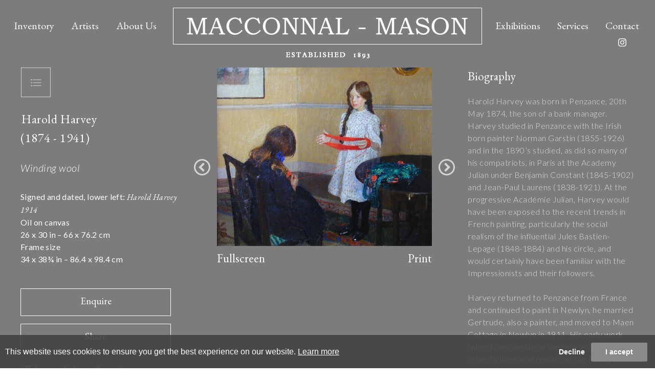

--- FILE ---
content_type: text/html; charset=utf-8
request_url: https://www.macconnal-mason.com/artwork-detail/820951/18862/harold-harvey-1874-1941-winding-wool
body_size: 7607
content:

<!DOCTYPE html>

<html lang="en" class="Menu HTMLContent ArtworkDetails ArtworkDetail                                                                                                                                                                                                                                                                                                                                                                                                                                                                                                       ">
<head>
<title>Harold Harvey (1874 - 1941)-Winding wool | Artwork| Macconnal-Mason</title>
    <meta charset="UTF-8">
    <meta name="viewport" content="width=device-width, initial-scale=1.0, maximum-scale=1">
    <meta http-equiv="X-UA-Compatible" content="ie=edge">
    <meta name="format-detection" content="telephone=no">

        <meta property="og:title" content="Harold Harvey (1874 - 1941)-Winding wool"><meta property="og:description" content="Signed and dated, lower left: Harold Harvey 1914&nbsp;
Oil on canvas &nbsp;
26 x 30 in &ndash; 66 x 76.2 cm
Framed size 34 x 38&frac34; in &nd"><meta property="og:image" content="https://images.macconnal-mason.com/magallery/macconalMedia/Object/637000986306591480.jpg?width=620&a.sharpen=2&format=jpg&quality=75"><meta property="og:image:width" content="620"><meta property="og:image:height" content="515">

    <link id="linkFavIcon" rel="shortcut icon" type="image/x-icon" href="/Media/macconalMedia/favicon.ico?v=638804030820000000" />

    <link rel="stylesheet" href="/styles/bootstrap-v4.3.1.min.css" async>
    <!-- Global site tag (gtag.js) - Google Analytics -->
    <script async src="https://www.googletagmanager.com/gtag/js?id=UA-49312722-1"></script>
    <script>
        var _localeLang = 'en'
    </script>

        <script>
            window.dataLayer = window.dataLayer || [];
            function gtag() { dataLayer.push(arguments); }
            gtag('js', new Date());

            gtag('config', 'UA-49312722-1');
            gtag('config', 'UA-32070570-47')
        </script>
    <link href="/Media/GeneralMedia/css/general.css?v=1.0" rel="stylesheet">
        <script src="/scripts/jquery-3.2.1.min.js"></script>
    <!--<link rel="stylesheet" type="text/css" href="/ClientPlugins/Frontend/as-fullscreen/as.fullscreen.css?v=1.1">-->
<link rel="stylesheet" href="/ClientPlugins/Frontend/ASZoom/styles/ASZoom.css?v=1.1">
    <link rel="stylesheet" href="/Media/macconalMedia/Layout/css/remodal.css">
    <link rel="stylesheet" href="/Media/macconalMedia/Layout/css/remodal-default-theme.css">
        <link href="https://fonts.googleapis.com/css?family=EB+Garamond:400,400i,500,500i,600,600i,700,700i,800,800i&display=swap" rel="stylesheet">
    <link href="https://fonts.googleapis.com/css?family=Lato:100,100i,300,300i,400,400i,700,700i,900,900i&display=swap" rel="stylesheet">
    <link href="https://fonts.googleapis.com/css?family=Cormorant+Garamond:300,300i,400,400i,500,500i,600,600i,700,700i&amp;subset=cyrillic,cyrillic-ext,latin-ext,vietnamese" rel="stylesheet">
<link rel="stylesheet" href="/Media/macconalMedia/Layout/css/macconnal.css?v=4.8.991">

<!-- Global site tag (gtag.js) - Google Ads: 370681484 -->
<script async src="https://www.googletagmanager.com/gtag/js?id=AW-370681484"></script>
<script>
  window.dataLayer = window.dataLayer || [];
  function gtag(){dataLayer.push(arguments);}
  gtag('js', new Date());

  gtag('config', 'AW-370681484');
</script>
    
</head>
<body style="overflow-x: hidden">

    <div class="wrapper">
        <div class="header">

<header>
    <div class="menu-button"><a href="javascript:;"></a></div>
    <div class="logo-mobile">
        <a href="/">
            <img class="img-fluid" src="https://images.macconnal-mason.com/magallery/macconalMedia/Layout/icons/logo.png?width=550&qlt=80" alt="">
        </a>
        <a class="logo-established" href="/">
            <img src="https://images.macconnal-mason.com/magallery/macconalMedia/Layout/icons/established.png?width=165&qlt=80" class="img-fluid" alt="">
        </a>
    </div>
    <nav class="menu-outer">
        <div class="categories-section">
            <div class="row no-gutters">
                <div class="category-item">
                    <a href="/impressionist">
                        <!-- <img
                          src="https://images.macconnal-mason.com/magallery/macconalMedia/Layout/images/impressionist.png?width=550&height=330&mode=crop&scale=both&format=jpg&qlt=80"
                          class="img-fluid"> -->
                        <img src="https://images.macconnal-mason.com/magallery/macconalMedia/Layout/images/BoudinImpress.jpg?width=550&height=330&mode=crop&scale=both&format=jpg&qlt=80"
                             class="img-fluid">
                    </a>
                    <a href="/impressionist">
                        <p class="title">IMPRESSIONIST</p>
                    </a>
                </div>
                <div class="category-item">
                    <a href="/twenty-century">
                        <!-- <img
                          src="https://images.macconnal-mason.com/magallery/macconalMedia/Layout/images/20century.jpg?width=550&height=330&mode=crop&scale=both&format=jpg&qlt=80"
                          class="img-fluid"> -->
                        <img src="https://images.macconnal-mason.com/magallery/macconalMedia/Layout/images/Lowry L S - A170 (Excavating in Manchester).jpg?width=550&height=330&mode=crop&scale=both&format=jpg&qlt=80"
                             class="img-fluid">
                    </a>
                    <a href="/twenty-century">
                        <p class="title">20th CENTURY BRITISH</p>
                    </a>
                </div>
                <div class="category-item">
                    <a href="/british">
                        <!-- <img
                             src="https://images.macconnal-mason.com/magallery/macconalMedia/Layout/images/british-c.jpg?width=550&height=330&mode=crop&scale=both&format=jpg&qlt=80"
                             class="img-fluid">
                           <img
                             src="https://images.macconnal-mason.com/magallery/macconalMedia/Layout/images/wattsfw.jpg?width=550&height=330&mode=crop&scale=both&format=jpg&qlt=80"
                             class="img-fluid">
                        -->
                        <img src="https://images.macconnal-mason.com/magallery/macconalMedia/Layout/images/Grimshaw-JA.jpg?width=550&height=330&mode=crop&scale=both&format=jpg&qlt=80"
                             class="img-fluid">
                    </a>
                    <a href="/british">
                        <p class="title">19th CENTURY BRITISH</p>
                    </a>
                </div>
                <div class="category-item">
                    <a href="/european">
                        <!-- <img
                          src="https://images.macconnal-mason.com/magallery/macconalMedia/Layout/images/european.png?width=550&height=330&mode=crop&scale=both&format=jpg&qlt=80"
                          class="img-fluid"> -->
                        <img src="https://images.macconnal-mason.com/magallery/macconalMedia/Layout/images/SchryverEur.jpg?width=550&height=330&mode=crop&scale=both&format=jpg&qlt=80"
                             class="img-fluid">
                    </a>
                    <a href="/european">
                        <p class="title">EUROPEAN</p>
                    </a>
                </div>
                <div class="category-item">
                    <a href="/sporting-and-marine">
                        <!-- <img
                        src="https://images.macconnal-mason.com/magallery/macconalMedia/Layout/images/SportingAndMarines.jpg?width=550&height=330&mode=crop&scale=both&format=jpg&qlt=80"
                        class="img-fluid"> -->
                        <!-- <img src="https://images.macconnal-mason.com/magallery/macconalMedia/Layout/images/AlkenSptMar.jpg?width=550&height=330&mode=crop&scale=both&format=jpg&qlt=80"
                        class="img-fluid">-->
                        <img src="https://images.macconnal-mason.com/magallery/macconalMedia/Layout/images/Hardy Jnr J 11394TW (Waiting for Master).jpg?width=550&height=330&mode=crop&scale=both&format=jpg&qlt=80"
                             class="img-fluid">
                    </a>
                    <a href="/sporting-and-marine">
                        <p class="title">SPORTING & MARINE</p>
                    </a>
                </div>
                <div class="category-item">
                    <a href="/sculpture">
                        <!-- <img
                          src="https://images.macconnal-mason.com/magallery/macconalMedia/Layout/images/Sculpture.jpg?width=550&height=330&mode=crop&scale=both&format=jpg&qlt=80"
                          class="img-fluid"> -->
                        <img src="https://images.macconnal-mason.com/magallery/macconalMedia/Layout/images/EpsteinSculp.jpg?width=550&height=330&mode=crop&scale=both&format=jpg&qlt=80"
                             class="img-fluid">
                    </a>
                    <a href="/sculpture">
                        <p class="title">SCULPTURE</p>
                    </a>
                </div>
            </div>
        </div>
<ul class="menu-1995 menu                                                                                                                                                                                                                                                                                                                                                                                                                                                                                                                "><li class="dropdown"><a href="javascript:;">Inventory<span class="menu-description"></span></a><div class="menu-wrapper"></div><ul class="sub-dropdown"><li class="sub-categories"><a href="/impressionist">Impressionist<span class="menu-description"></span></a><div class="menu-wrapper"></div></li><li class="sub-categories"><a href="/twenty-century">20th Century British<span class="menu-description"></span></a><div class="menu-wrapper"></div></li><li class="sub-categories"><a href="/british">19th Century British<span class="menu-description"></span></a><div class="menu-wrapper"></div></li><li class="sub-categories"><a href="/european">European Paintings<span class="menu-description"></span></a><div class="menu-wrapper"></div></li><li class="sub-categories"><a href="/sporting-and-marine">Sporting & Marine<span class="menu-description"></span></a><div class="menu-wrapper"></div></li><li class="sub-categories"><a href="/sculpture">Sculpture<span class="menu-description"></span></a><div class="menu-wrapper"></div></li></ul></li><li class=""><a href="/artists">Artists<span class="menu-description"></span></a><div class="menu-wrapper"></div></li><li class=""><a href="/about">About Us<span class="menu-description"></span></a><div class="menu-wrapper"></div></li></ul><div class="header-logo"> 
                 <a class="logo" href="/">
                     <img src="https://images.macconnal-mason.com/magallery/macconalMedia/Layout/icons/logo.png" class="img-fluid" alt="">
                </a>
                 <a class="logo-established" href="/">
                     <img src="https://images.macconnal-mason.com/magallery/macconalMedia/Layout/icons/established.png" class="img-fluid" alt="">
                 </a>
             </div><ul class="menu-1996 menu                                                                                                                                                                                                                                                                                                                                                                                                                                                                                                                "><li class=""><a href="/exhibitions">Exhibitions<span class="menu-description"></span></a><div class="menu-wrapper"></div></li><li class=""><a href="/services">Services<span class="menu-description"></span></a><div class="menu-wrapper"></div></li><li class=""><a href="/contact">Contact<span class="menu-description"></span></a><div class="menu-wrapper"><a href="http://www.instagram.com/macconnalmason" target="_blank"><img alt="Instagram" class="img-fluid insta-icon" src="/media/macconalMedia/Layout/icons/instagram.svg" /></a></div></li></ul></nav>
    </header>        </div>
        <div class="main">
            <div class="left">
            </div>
            <div class="center">


<section class="top-section artwork-detail-section">
    <div class="row no-gutters justify-content-center">
        <div class="item">
            <div class="next-prev-back-buttons-area">
                <a class="back-list" href="/inventory-page/18862">
                    <img src="/Media/macconalMedia/Layout/icons/list.svg" alt="">
                </a>
                            </div>
                    <p class="artist-name">Harold Harvey</p>
                    <p class="date">
                        (1874 - 1941)
                    </p>
                            <p class="title">Winding wool</p>
                    <div class="caption">Signed and dated, lower left: <em>Harold Harvey 1914&nbsp;</em><br />
Oil on canvas &nbsp;<br />
26 x 30 in &ndash; 66 x 76.2 cm<br />
Frame size<br />
34 x 38&frac34; in &ndash; 86.4 x 98.4 cm</div>
                        <div class="enquire-share-buttons-area">
                <a href="#contactdealerforobject" class="enquire-btn">Enquire</a>
                <a href="javascript:;" class="addthis_button share-btn">Share</a>
            </div>
            <p class="tel-number">Tel.: +44 (0)20 7839 7693 </p>
                <div class="provenance">
                    <p class="provenance-title">Provenance</p>
                    <div class="provenance-txt">
                        Private collection, UK
                    </div>
                </div>
            <div class="dropdown-area">
                    <div class="dropdown-area-item">
                        <a href="javascript:;">
                            <img src="https://images.macconnal-mason.com/magallery/macconalMedia/Layout/images/dropdown-icon.png" alt="Alternate Text" />
                            Literature
                        </a>
                        <div class="txt-inner">
                            Kenneth McConkey, Peter Risdon and Pauline Sheppard, <em>Harold Harvey &ndash; Painter of Cornwall</em>, 2001, pp.23, 74, 144, cat. no.192&nbsp;
                        </div>
                    </div>
                                    <div class="dropdown-area-item">
                        <a href="javascript:;">
                            <img src="https://images.macconnal-mason.com/magallery/macconalMedia/Layout/images/dropdown-icon.png" alt="Alternate Text" />
                            Exhibition
                        </a>
                        <div class="txt-inner">
                            London, Royal Academy, 1914, no.843;<br />
Liverpool, Walker Art Gallery, <em>Autumn Exhibition</em>, 1914, no.120&nbsp;
                        </div>
                    </div>
            </div>
        </div>
        <div class="item">
            <div id="artwork-slider" class="carousel slide" data-interval="false" data-ride="carousel">
                    <div class="artwork-slider-buttons-area">
                        <a href="#artwork-slider" class="slide-prev" role="button" data-slide="prev">
                            <img src="https://images.macconnal-mason.com/magallery/macconalMedia/Layout/icons/slide-prev.png" alt="">
                        </a>
                        <a href="#artwork-slider" class="slide-next" role="button" data-slide="next">
                            <img src="https://images.macconnal-mason.com/magallery/macconalMedia/Layout/icons/slide-next.png" alt="">
                        </a>
                    </div>
                <div class="artwork-medias">
                    <div class="carousel-inner" role="listbox">
                        <div class="carousel-item active">
                            <div class="zoom-main">
                                <img src="https://images.macconnal-mason.com/magallery/macconalMedia/Object/637000986306591480.jpg?width=620&format=jpg&qlt=80" alt="" class="as-zoom-main w-100">
                            </div>
                        </div>
                            <div class="carousel-item">
                                <div class="zoom-main">
                                    <img src="https://images.macconnal-mason.com/magallery/macconalMedia/Object/638070467208703695.jpg?width=620&format=jpg&qlt=80" alt="" class="as-zoom-main img-fluid">
                                </div>
                            </div>
                    </div>
                    <div class="zoom-print-buttons-area">
                        <a class="zoom-btn" href="javascript:;">Fullscreen</a>
                        <a href="/PrintObjectPdf/index?objectID=820951" target="_blank">Print</a>
                    </div>
                </div>
            </div>
        </div>
        <div class="item">
                            <p class="biography-title">Biography</p>
                <div class="biography">
                    <div class="biography-text">
                        <div class="biography-text-inner">
                            Harold Harvey was born in Penzance, 20th May 1874, the son of a bank manager.  Harvey studied in Penzance with the Irish born painter Norman Garstin (1855-1926) and in the 1890’s studied, as did so many of his compatriots, in Paris at the Academy Julian under Benjamin Constant (1845-1902) and Jean-Paul Laurens (1838-1921).  At the progressive Académie Julian, Harvey would have been exposed to the recent trends in French painting, particularly the social realism of the influential Jules Bastien-Lepage (1848-1884) and his circle, and would certainly have been familiar with the Impressionists and their followers.<br><br>Harvey returned to Penzance from France and continued to paint in Newlyn, he married Gertrude, also a painter, and moved to Maen Cottage in Newlyn in 1911.  His early work taken from the life of the fishing community reflects the social realism of the Newlyn School and their French antecedents.  However, as with many of his colleagues and friends in the Newlyn School, Harvey turned from the harsher subjects of the sea to more gentle scenes of children building sandcastles, flying kites, playing in the sunshine, painted with a brighter palette, colouring seen in the works of Laura (1877-1970) and Harold Knight (1874-1961) and Sir Alfred J. Munnings (1878-1959), arrivals to Lamorna in 1907.  In the post war years Harvey’s palette became yet brighter with strong, bold, flat areas of colour, losing its earlier sense of innocence and, in the powerful forms and themes of his works in the 1920’s, shows a familiarity with the Post Impressionists.<br><br>Harvey had run an art school in Newlyn with Ernest Procter, ARA (1886-1935), he exhibited at the Royal Academy from 1898 to 1941, in the provinces and in France, and held one-man exhibitions at the Leicester Galleries in 1918, 1920 and 1926; Harvey was one of the leading British Impressionists of the Newlyn School.<br><br>His works can be found in museums in: Birmingham; Cardiff; Newlyn and Penzance.<br>
                        </div>
                        <div class="biography-layer">

                        </div>
                    </div>
                </div>
                <div class="read-more-btn-area">
                    <a href="javascript:;" class="biography-read-more-btn">
                        <span>Read more </span> <img src="https://images.macconnal-mason.com/magallery/macconalMedia/Layout/icons/read-more-icon.png" alt="">
                    </a>
                </div>
        </div>
    </div>
</section>
<section class="related-artworks-section">
    <p class="section-title">YOU MAY ALSO LIKE</p>
    <div class="row no-gutters justify-content-center">
            <div class="col-sm-12 col-md-12 col-lg-4 item animate animate-top">
                <div class="img-area">
                    <a href="/artwork-detail/854979/18862/new-york">
                        <img src="https://images.macconnal-mason.com/magallery/macconalMedia/Object/637860520760283314.png?width=550&height=415&format=jpg&quality=80&mode=max" alt="" class="img-fluid">
                    </a>
                </div>
                <div class="text-area">
                    <a href="/artwork-detail/854979/18862/new-york">
                        <p class="artist-name">
                            <span> Charles Ernest Cundall, RA </span>

                                <span>
                                    (
                                        <span> 1890</span>
                                            <span> -  1971</span>
)
                                </span>
                        </p>
                    </a>
                        <a href="/artwork-detail/854979/18862/new-york">
                            <p class="title">New York</p>
                        </a>
                </div>
            </div>
            <div class="col-sm-12 col-md-12 col-lg-4 item animate animate-top">
                <div class="img-area">
                    <a href="/artwork-detail/861734/18862/old-shot-tower-newcastle-upon-tyne">
                        <img src="https://images.macconnal-mason.com/magallery/macconalMedia/Object/638170856756027695.jpg?width=550&height=415&format=jpg&quality=80&mode=max" alt="" class="img-fluid">
                    </a>
                </div>
                <div class="text-area">
                    <a href="/artwork-detail/861734/18862/old-shot-tower-newcastle-upon-tyne">
                        <p class="artist-name">
                            <span> Laurence Stephen Lowry, RA, RBA, LG, NS </span>

                                <span>
                                    (
                                        <span>Lancashire 1887</span>
                                            <span> - Glossop 1976</span>
)
                                </span>
                        </p>
                    </a>
                        <a href="/artwork-detail/861734/18862/old-shot-tower-newcastle-upon-tyne">
                            <p class="title">Old Shot Tower, Newcastle-upon-Tyne</p>
                        </a>
                </div>
            </div>
            <div class="col-sm-12 col-md-12 col-lg-4 item animate animate-top">
                <div class="img-area">
                    <a href="/artwork-detail/861737/18862/peel-park-salford">
                        <img src="https://images.macconnal-mason.com/magallery/macconalMedia/Object/638066997373756953.jpg?width=550&height=415&format=jpg&quality=80&mode=max" alt="" class="img-fluid">
                    </a>
                </div>
                <div class="text-area">
                    <a href="/artwork-detail/861737/18862/peel-park-salford">
                        <p class="artist-name">
                            <span> Laurence Stephen Lowry, RA, RBA, LG, NS </span>

                                <span>
                                    (
                                        <span>Lancashire 1887</span>
                                            <span> - Glossop 1976</span>
)
                                </span>
                        </p>
                    </a>
                        <a href="/artwork-detail/861737/18862/peel-park-salford">
                            <p class="title">Peel Park, Salford</p>
                        </a>
                </div>
            </div>
    </div>
</section>
<div class="remodal contdealforobj" data-remodal-id="contactdealerforobject">
    <button data-remodal-action="close" class="remodal-close"></button>
            <h2 class="obj_artist_name">Harold Harvey</h2>
    <p class="text-uppercase popup-title">Winding wool</p>
    <br>

<form method="post" id="contactDealerForObjectForm">
    <div class="container row ">

            <br />
            <div class="col-12">

                <div class="form-group">

                    <div class="form-group">
                        <span class="field-validation-valid" data-valmsg-for="UserName" data-valmsg-replace="true"></span>
                        <input class="form-control" data-val="true" data-val-length="This field must have minimum 3 and maximum 50 characters" data-val-length-max="50" data-val-length-min="3" data-val-required="Please enter your name" id="UserName" name="UserName" placeholder="Name: *" type="text" value="" />
                    </div>
                    <div class="form-group">
                        <span class="field-validation-valid" data-valmsg-for="Email" data-valmsg-replace="true"></span>
                        <input class="form-control" data-val="true" data-val-email="The email address you entered is invalid" data-val-required="This field is required" id="Email" name="Email" placeholder="E-mail: *" type="text" value="" />
                    </div>
                    <div class="form-group">
                        <span class="field-validation-valid" data-valmsg-for="Comment" data-valmsg-replace="true"></span>
                        <textarea class="form-control" cols="20" data-val="true" data-val-length="This field must have minimum 5 and maximum 1000 characters" data-val-length-max="1000" data-val-length-min="5" data-val-required="This field is required" id="Comment" name="Comment" placeholder="Comment: *" rows="2">
</textarea>

                    </div>

                    <div class="form-group">
                    <input type="hidden" id="as-recaptcha-validation-version" name="as-recaptcha-validation-version" value="2" />
                        <button id="captcha2" type="button" class="invisible-recaptcha g-recaptcha send" data-sitekey="6Ld8g58UAAAAAGHg5cGzMS6rqkoFzfw-FuKJdtLf" data-formid="contactDealerForObjectForm">Send</button>

                    </div>
                </div>
            </div>
    </div>
</form>
    <a class="hidden-close" href="#"></a>
</div>




            </div>
            <div class="right">
            </div>
        </div>
        <div class="footer">
<footer>
<p class="title">MACCONNAL-MASON GALLERY</p>

<p class="address">14 &amp; 17 Duke Street St. James&rsquo;s, London SW1Y 6DB</p>
<a class="mail" href="mailto:fineart@macconnal-mason.com">fineart@macconnal-mason.com</a>

<p class="phone">+44 (0)20 7839 7693</p>

<p class="instagram"><a href="http://www.instagram.com/macconnalmason" target="_blank"><img alt="Instagram" class="img-fluid" src="/media/macconalMedia/Layout/icons/instagram.svg" /></a></p>

<div class="privacy-terms"><a href="/privacy-policy">PRIVACY POLICY</a> <a href="/terms">TERMS AND CONDITIONS</a></div>

<p class="design-powered">Designed &amp; Powered by <a href="https://www.masterart.com/" target="_blank">MasterArt</a></p>
</footer>
        </div>
    </div>

    <input type="hidden" name="as-locale" id="as-locale" value="" />
    <script>
			var mediaFolder = 'macconalMedia';
			var imageSourcePath = 'https://images.macconnal-mason.com/magallery/macconalMedia';
    </script>
    
    <script src="https://cdnjs.cloudflare.com/ajax/libs/jquery-mousewheel/3.1.13/jquery.mousewheel.min.js"></script>
    <script src="/scripts/popper.min.js"></script>
    <script src="/scripts/bootstrap-v4.3.1.min.js"></script>
    <script src="/Media/GeneralMedia/js/general.js?v=1.39"></script>
    <script src="https://www.google.com/recaptcha/api.js?onload=recaptchaCallback&render=explicit&hl=en" ></script>
<script  src="/scripts/RecaptchaSubmit.js?v=5.1"></script>
<!--<script src="/scripts/zoom_fullscreen.js?v=1.2"></script >-->
<script src="/ClientPlugins/Frontend/ASZoom/dist/bundle.js"></script>
<script src="/Media/macconalMedia/Layout/js/remodal.min.js"></script>
    
<script src="/Media/macconalMedia/Layout/js/macconnal.js?v=3.933"></script>
    
    <script src="/scripts/frontend/sharing.js?v=1.0"></script>
<script src="https://static.addtoany.com/menu/page.js?v=1.0" async defer></script>
    
        <script src="/ClientPlugins/Frontend/CookieGuard/js/jqueryCookieGuard.1.0.js?v=2.2"></script>
    <link href="/ClientPlugins/Frontend/CookieGuard/css/jqueryCookieGuard.css?v=2.2" type="text/css" rel="stylesheet">
    <script src="/ClientPlugins/Frontend/CookieGuard/js/initJQueryCookieGuard.1.0.js?v=2.2"></script>
    
        <script>
        document.addEventListener('gesturestart', function (e) {
            if ($('.zoom-container-wrap').css('display') !== 'none') {
                e.preventDefault();
            }
        });
    </script>
</body>
</html>

--- FILE ---
content_type: text/html; charset=utf-8
request_url: https://www.google.com/recaptcha/api2/anchor?ar=1&k=6Ld8g58UAAAAAGHg5cGzMS6rqkoFzfw-FuKJdtLf&co=aHR0cHM6Ly93d3cubWFjY29ubmFsLW1hc29uLmNvbTo0NDM.&hl=en&v=PoyoqOPhxBO7pBk68S4YbpHZ&size=invisible&anchor-ms=20000&execute-ms=30000&cb=bjtahdwznf7o
body_size: 50455
content:
<!DOCTYPE HTML><html dir="ltr" lang="en"><head><meta http-equiv="Content-Type" content="text/html; charset=UTF-8">
<meta http-equiv="X-UA-Compatible" content="IE=edge">
<title>reCAPTCHA</title>
<style type="text/css">
/* cyrillic-ext */
@font-face {
  font-family: 'Roboto';
  font-style: normal;
  font-weight: 400;
  font-stretch: 100%;
  src: url(//fonts.gstatic.com/s/roboto/v48/KFO7CnqEu92Fr1ME7kSn66aGLdTylUAMa3GUBHMdazTgWw.woff2) format('woff2');
  unicode-range: U+0460-052F, U+1C80-1C8A, U+20B4, U+2DE0-2DFF, U+A640-A69F, U+FE2E-FE2F;
}
/* cyrillic */
@font-face {
  font-family: 'Roboto';
  font-style: normal;
  font-weight: 400;
  font-stretch: 100%;
  src: url(//fonts.gstatic.com/s/roboto/v48/KFO7CnqEu92Fr1ME7kSn66aGLdTylUAMa3iUBHMdazTgWw.woff2) format('woff2');
  unicode-range: U+0301, U+0400-045F, U+0490-0491, U+04B0-04B1, U+2116;
}
/* greek-ext */
@font-face {
  font-family: 'Roboto';
  font-style: normal;
  font-weight: 400;
  font-stretch: 100%;
  src: url(//fonts.gstatic.com/s/roboto/v48/KFO7CnqEu92Fr1ME7kSn66aGLdTylUAMa3CUBHMdazTgWw.woff2) format('woff2');
  unicode-range: U+1F00-1FFF;
}
/* greek */
@font-face {
  font-family: 'Roboto';
  font-style: normal;
  font-weight: 400;
  font-stretch: 100%;
  src: url(//fonts.gstatic.com/s/roboto/v48/KFO7CnqEu92Fr1ME7kSn66aGLdTylUAMa3-UBHMdazTgWw.woff2) format('woff2');
  unicode-range: U+0370-0377, U+037A-037F, U+0384-038A, U+038C, U+038E-03A1, U+03A3-03FF;
}
/* math */
@font-face {
  font-family: 'Roboto';
  font-style: normal;
  font-weight: 400;
  font-stretch: 100%;
  src: url(//fonts.gstatic.com/s/roboto/v48/KFO7CnqEu92Fr1ME7kSn66aGLdTylUAMawCUBHMdazTgWw.woff2) format('woff2');
  unicode-range: U+0302-0303, U+0305, U+0307-0308, U+0310, U+0312, U+0315, U+031A, U+0326-0327, U+032C, U+032F-0330, U+0332-0333, U+0338, U+033A, U+0346, U+034D, U+0391-03A1, U+03A3-03A9, U+03B1-03C9, U+03D1, U+03D5-03D6, U+03F0-03F1, U+03F4-03F5, U+2016-2017, U+2034-2038, U+203C, U+2040, U+2043, U+2047, U+2050, U+2057, U+205F, U+2070-2071, U+2074-208E, U+2090-209C, U+20D0-20DC, U+20E1, U+20E5-20EF, U+2100-2112, U+2114-2115, U+2117-2121, U+2123-214F, U+2190, U+2192, U+2194-21AE, U+21B0-21E5, U+21F1-21F2, U+21F4-2211, U+2213-2214, U+2216-22FF, U+2308-230B, U+2310, U+2319, U+231C-2321, U+2336-237A, U+237C, U+2395, U+239B-23B7, U+23D0, U+23DC-23E1, U+2474-2475, U+25AF, U+25B3, U+25B7, U+25BD, U+25C1, U+25CA, U+25CC, U+25FB, U+266D-266F, U+27C0-27FF, U+2900-2AFF, U+2B0E-2B11, U+2B30-2B4C, U+2BFE, U+3030, U+FF5B, U+FF5D, U+1D400-1D7FF, U+1EE00-1EEFF;
}
/* symbols */
@font-face {
  font-family: 'Roboto';
  font-style: normal;
  font-weight: 400;
  font-stretch: 100%;
  src: url(//fonts.gstatic.com/s/roboto/v48/KFO7CnqEu92Fr1ME7kSn66aGLdTylUAMaxKUBHMdazTgWw.woff2) format('woff2');
  unicode-range: U+0001-000C, U+000E-001F, U+007F-009F, U+20DD-20E0, U+20E2-20E4, U+2150-218F, U+2190, U+2192, U+2194-2199, U+21AF, U+21E6-21F0, U+21F3, U+2218-2219, U+2299, U+22C4-22C6, U+2300-243F, U+2440-244A, U+2460-24FF, U+25A0-27BF, U+2800-28FF, U+2921-2922, U+2981, U+29BF, U+29EB, U+2B00-2BFF, U+4DC0-4DFF, U+FFF9-FFFB, U+10140-1018E, U+10190-1019C, U+101A0, U+101D0-101FD, U+102E0-102FB, U+10E60-10E7E, U+1D2C0-1D2D3, U+1D2E0-1D37F, U+1F000-1F0FF, U+1F100-1F1AD, U+1F1E6-1F1FF, U+1F30D-1F30F, U+1F315, U+1F31C, U+1F31E, U+1F320-1F32C, U+1F336, U+1F378, U+1F37D, U+1F382, U+1F393-1F39F, U+1F3A7-1F3A8, U+1F3AC-1F3AF, U+1F3C2, U+1F3C4-1F3C6, U+1F3CA-1F3CE, U+1F3D4-1F3E0, U+1F3ED, U+1F3F1-1F3F3, U+1F3F5-1F3F7, U+1F408, U+1F415, U+1F41F, U+1F426, U+1F43F, U+1F441-1F442, U+1F444, U+1F446-1F449, U+1F44C-1F44E, U+1F453, U+1F46A, U+1F47D, U+1F4A3, U+1F4B0, U+1F4B3, U+1F4B9, U+1F4BB, U+1F4BF, U+1F4C8-1F4CB, U+1F4D6, U+1F4DA, U+1F4DF, U+1F4E3-1F4E6, U+1F4EA-1F4ED, U+1F4F7, U+1F4F9-1F4FB, U+1F4FD-1F4FE, U+1F503, U+1F507-1F50B, U+1F50D, U+1F512-1F513, U+1F53E-1F54A, U+1F54F-1F5FA, U+1F610, U+1F650-1F67F, U+1F687, U+1F68D, U+1F691, U+1F694, U+1F698, U+1F6AD, U+1F6B2, U+1F6B9-1F6BA, U+1F6BC, U+1F6C6-1F6CF, U+1F6D3-1F6D7, U+1F6E0-1F6EA, U+1F6F0-1F6F3, U+1F6F7-1F6FC, U+1F700-1F7FF, U+1F800-1F80B, U+1F810-1F847, U+1F850-1F859, U+1F860-1F887, U+1F890-1F8AD, U+1F8B0-1F8BB, U+1F8C0-1F8C1, U+1F900-1F90B, U+1F93B, U+1F946, U+1F984, U+1F996, U+1F9E9, U+1FA00-1FA6F, U+1FA70-1FA7C, U+1FA80-1FA89, U+1FA8F-1FAC6, U+1FACE-1FADC, U+1FADF-1FAE9, U+1FAF0-1FAF8, U+1FB00-1FBFF;
}
/* vietnamese */
@font-face {
  font-family: 'Roboto';
  font-style: normal;
  font-weight: 400;
  font-stretch: 100%;
  src: url(//fonts.gstatic.com/s/roboto/v48/KFO7CnqEu92Fr1ME7kSn66aGLdTylUAMa3OUBHMdazTgWw.woff2) format('woff2');
  unicode-range: U+0102-0103, U+0110-0111, U+0128-0129, U+0168-0169, U+01A0-01A1, U+01AF-01B0, U+0300-0301, U+0303-0304, U+0308-0309, U+0323, U+0329, U+1EA0-1EF9, U+20AB;
}
/* latin-ext */
@font-face {
  font-family: 'Roboto';
  font-style: normal;
  font-weight: 400;
  font-stretch: 100%;
  src: url(//fonts.gstatic.com/s/roboto/v48/KFO7CnqEu92Fr1ME7kSn66aGLdTylUAMa3KUBHMdazTgWw.woff2) format('woff2');
  unicode-range: U+0100-02BA, U+02BD-02C5, U+02C7-02CC, U+02CE-02D7, U+02DD-02FF, U+0304, U+0308, U+0329, U+1D00-1DBF, U+1E00-1E9F, U+1EF2-1EFF, U+2020, U+20A0-20AB, U+20AD-20C0, U+2113, U+2C60-2C7F, U+A720-A7FF;
}
/* latin */
@font-face {
  font-family: 'Roboto';
  font-style: normal;
  font-weight: 400;
  font-stretch: 100%;
  src: url(//fonts.gstatic.com/s/roboto/v48/KFO7CnqEu92Fr1ME7kSn66aGLdTylUAMa3yUBHMdazQ.woff2) format('woff2');
  unicode-range: U+0000-00FF, U+0131, U+0152-0153, U+02BB-02BC, U+02C6, U+02DA, U+02DC, U+0304, U+0308, U+0329, U+2000-206F, U+20AC, U+2122, U+2191, U+2193, U+2212, U+2215, U+FEFF, U+FFFD;
}
/* cyrillic-ext */
@font-face {
  font-family: 'Roboto';
  font-style: normal;
  font-weight: 500;
  font-stretch: 100%;
  src: url(//fonts.gstatic.com/s/roboto/v48/KFO7CnqEu92Fr1ME7kSn66aGLdTylUAMa3GUBHMdazTgWw.woff2) format('woff2');
  unicode-range: U+0460-052F, U+1C80-1C8A, U+20B4, U+2DE0-2DFF, U+A640-A69F, U+FE2E-FE2F;
}
/* cyrillic */
@font-face {
  font-family: 'Roboto';
  font-style: normal;
  font-weight: 500;
  font-stretch: 100%;
  src: url(//fonts.gstatic.com/s/roboto/v48/KFO7CnqEu92Fr1ME7kSn66aGLdTylUAMa3iUBHMdazTgWw.woff2) format('woff2');
  unicode-range: U+0301, U+0400-045F, U+0490-0491, U+04B0-04B1, U+2116;
}
/* greek-ext */
@font-face {
  font-family: 'Roboto';
  font-style: normal;
  font-weight: 500;
  font-stretch: 100%;
  src: url(//fonts.gstatic.com/s/roboto/v48/KFO7CnqEu92Fr1ME7kSn66aGLdTylUAMa3CUBHMdazTgWw.woff2) format('woff2');
  unicode-range: U+1F00-1FFF;
}
/* greek */
@font-face {
  font-family: 'Roboto';
  font-style: normal;
  font-weight: 500;
  font-stretch: 100%;
  src: url(//fonts.gstatic.com/s/roboto/v48/KFO7CnqEu92Fr1ME7kSn66aGLdTylUAMa3-UBHMdazTgWw.woff2) format('woff2');
  unicode-range: U+0370-0377, U+037A-037F, U+0384-038A, U+038C, U+038E-03A1, U+03A3-03FF;
}
/* math */
@font-face {
  font-family: 'Roboto';
  font-style: normal;
  font-weight: 500;
  font-stretch: 100%;
  src: url(//fonts.gstatic.com/s/roboto/v48/KFO7CnqEu92Fr1ME7kSn66aGLdTylUAMawCUBHMdazTgWw.woff2) format('woff2');
  unicode-range: U+0302-0303, U+0305, U+0307-0308, U+0310, U+0312, U+0315, U+031A, U+0326-0327, U+032C, U+032F-0330, U+0332-0333, U+0338, U+033A, U+0346, U+034D, U+0391-03A1, U+03A3-03A9, U+03B1-03C9, U+03D1, U+03D5-03D6, U+03F0-03F1, U+03F4-03F5, U+2016-2017, U+2034-2038, U+203C, U+2040, U+2043, U+2047, U+2050, U+2057, U+205F, U+2070-2071, U+2074-208E, U+2090-209C, U+20D0-20DC, U+20E1, U+20E5-20EF, U+2100-2112, U+2114-2115, U+2117-2121, U+2123-214F, U+2190, U+2192, U+2194-21AE, U+21B0-21E5, U+21F1-21F2, U+21F4-2211, U+2213-2214, U+2216-22FF, U+2308-230B, U+2310, U+2319, U+231C-2321, U+2336-237A, U+237C, U+2395, U+239B-23B7, U+23D0, U+23DC-23E1, U+2474-2475, U+25AF, U+25B3, U+25B7, U+25BD, U+25C1, U+25CA, U+25CC, U+25FB, U+266D-266F, U+27C0-27FF, U+2900-2AFF, U+2B0E-2B11, U+2B30-2B4C, U+2BFE, U+3030, U+FF5B, U+FF5D, U+1D400-1D7FF, U+1EE00-1EEFF;
}
/* symbols */
@font-face {
  font-family: 'Roboto';
  font-style: normal;
  font-weight: 500;
  font-stretch: 100%;
  src: url(//fonts.gstatic.com/s/roboto/v48/KFO7CnqEu92Fr1ME7kSn66aGLdTylUAMaxKUBHMdazTgWw.woff2) format('woff2');
  unicode-range: U+0001-000C, U+000E-001F, U+007F-009F, U+20DD-20E0, U+20E2-20E4, U+2150-218F, U+2190, U+2192, U+2194-2199, U+21AF, U+21E6-21F0, U+21F3, U+2218-2219, U+2299, U+22C4-22C6, U+2300-243F, U+2440-244A, U+2460-24FF, U+25A0-27BF, U+2800-28FF, U+2921-2922, U+2981, U+29BF, U+29EB, U+2B00-2BFF, U+4DC0-4DFF, U+FFF9-FFFB, U+10140-1018E, U+10190-1019C, U+101A0, U+101D0-101FD, U+102E0-102FB, U+10E60-10E7E, U+1D2C0-1D2D3, U+1D2E0-1D37F, U+1F000-1F0FF, U+1F100-1F1AD, U+1F1E6-1F1FF, U+1F30D-1F30F, U+1F315, U+1F31C, U+1F31E, U+1F320-1F32C, U+1F336, U+1F378, U+1F37D, U+1F382, U+1F393-1F39F, U+1F3A7-1F3A8, U+1F3AC-1F3AF, U+1F3C2, U+1F3C4-1F3C6, U+1F3CA-1F3CE, U+1F3D4-1F3E0, U+1F3ED, U+1F3F1-1F3F3, U+1F3F5-1F3F7, U+1F408, U+1F415, U+1F41F, U+1F426, U+1F43F, U+1F441-1F442, U+1F444, U+1F446-1F449, U+1F44C-1F44E, U+1F453, U+1F46A, U+1F47D, U+1F4A3, U+1F4B0, U+1F4B3, U+1F4B9, U+1F4BB, U+1F4BF, U+1F4C8-1F4CB, U+1F4D6, U+1F4DA, U+1F4DF, U+1F4E3-1F4E6, U+1F4EA-1F4ED, U+1F4F7, U+1F4F9-1F4FB, U+1F4FD-1F4FE, U+1F503, U+1F507-1F50B, U+1F50D, U+1F512-1F513, U+1F53E-1F54A, U+1F54F-1F5FA, U+1F610, U+1F650-1F67F, U+1F687, U+1F68D, U+1F691, U+1F694, U+1F698, U+1F6AD, U+1F6B2, U+1F6B9-1F6BA, U+1F6BC, U+1F6C6-1F6CF, U+1F6D3-1F6D7, U+1F6E0-1F6EA, U+1F6F0-1F6F3, U+1F6F7-1F6FC, U+1F700-1F7FF, U+1F800-1F80B, U+1F810-1F847, U+1F850-1F859, U+1F860-1F887, U+1F890-1F8AD, U+1F8B0-1F8BB, U+1F8C0-1F8C1, U+1F900-1F90B, U+1F93B, U+1F946, U+1F984, U+1F996, U+1F9E9, U+1FA00-1FA6F, U+1FA70-1FA7C, U+1FA80-1FA89, U+1FA8F-1FAC6, U+1FACE-1FADC, U+1FADF-1FAE9, U+1FAF0-1FAF8, U+1FB00-1FBFF;
}
/* vietnamese */
@font-face {
  font-family: 'Roboto';
  font-style: normal;
  font-weight: 500;
  font-stretch: 100%;
  src: url(//fonts.gstatic.com/s/roboto/v48/KFO7CnqEu92Fr1ME7kSn66aGLdTylUAMa3OUBHMdazTgWw.woff2) format('woff2');
  unicode-range: U+0102-0103, U+0110-0111, U+0128-0129, U+0168-0169, U+01A0-01A1, U+01AF-01B0, U+0300-0301, U+0303-0304, U+0308-0309, U+0323, U+0329, U+1EA0-1EF9, U+20AB;
}
/* latin-ext */
@font-face {
  font-family: 'Roboto';
  font-style: normal;
  font-weight: 500;
  font-stretch: 100%;
  src: url(//fonts.gstatic.com/s/roboto/v48/KFO7CnqEu92Fr1ME7kSn66aGLdTylUAMa3KUBHMdazTgWw.woff2) format('woff2');
  unicode-range: U+0100-02BA, U+02BD-02C5, U+02C7-02CC, U+02CE-02D7, U+02DD-02FF, U+0304, U+0308, U+0329, U+1D00-1DBF, U+1E00-1E9F, U+1EF2-1EFF, U+2020, U+20A0-20AB, U+20AD-20C0, U+2113, U+2C60-2C7F, U+A720-A7FF;
}
/* latin */
@font-face {
  font-family: 'Roboto';
  font-style: normal;
  font-weight: 500;
  font-stretch: 100%;
  src: url(//fonts.gstatic.com/s/roboto/v48/KFO7CnqEu92Fr1ME7kSn66aGLdTylUAMa3yUBHMdazQ.woff2) format('woff2');
  unicode-range: U+0000-00FF, U+0131, U+0152-0153, U+02BB-02BC, U+02C6, U+02DA, U+02DC, U+0304, U+0308, U+0329, U+2000-206F, U+20AC, U+2122, U+2191, U+2193, U+2212, U+2215, U+FEFF, U+FFFD;
}
/* cyrillic-ext */
@font-face {
  font-family: 'Roboto';
  font-style: normal;
  font-weight: 900;
  font-stretch: 100%;
  src: url(//fonts.gstatic.com/s/roboto/v48/KFO7CnqEu92Fr1ME7kSn66aGLdTylUAMa3GUBHMdazTgWw.woff2) format('woff2');
  unicode-range: U+0460-052F, U+1C80-1C8A, U+20B4, U+2DE0-2DFF, U+A640-A69F, U+FE2E-FE2F;
}
/* cyrillic */
@font-face {
  font-family: 'Roboto';
  font-style: normal;
  font-weight: 900;
  font-stretch: 100%;
  src: url(//fonts.gstatic.com/s/roboto/v48/KFO7CnqEu92Fr1ME7kSn66aGLdTylUAMa3iUBHMdazTgWw.woff2) format('woff2');
  unicode-range: U+0301, U+0400-045F, U+0490-0491, U+04B0-04B1, U+2116;
}
/* greek-ext */
@font-face {
  font-family: 'Roboto';
  font-style: normal;
  font-weight: 900;
  font-stretch: 100%;
  src: url(//fonts.gstatic.com/s/roboto/v48/KFO7CnqEu92Fr1ME7kSn66aGLdTylUAMa3CUBHMdazTgWw.woff2) format('woff2');
  unicode-range: U+1F00-1FFF;
}
/* greek */
@font-face {
  font-family: 'Roboto';
  font-style: normal;
  font-weight: 900;
  font-stretch: 100%;
  src: url(//fonts.gstatic.com/s/roboto/v48/KFO7CnqEu92Fr1ME7kSn66aGLdTylUAMa3-UBHMdazTgWw.woff2) format('woff2');
  unicode-range: U+0370-0377, U+037A-037F, U+0384-038A, U+038C, U+038E-03A1, U+03A3-03FF;
}
/* math */
@font-face {
  font-family: 'Roboto';
  font-style: normal;
  font-weight: 900;
  font-stretch: 100%;
  src: url(//fonts.gstatic.com/s/roboto/v48/KFO7CnqEu92Fr1ME7kSn66aGLdTylUAMawCUBHMdazTgWw.woff2) format('woff2');
  unicode-range: U+0302-0303, U+0305, U+0307-0308, U+0310, U+0312, U+0315, U+031A, U+0326-0327, U+032C, U+032F-0330, U+0332-0333, U+0338, U+033A, U+0346, U+034D, U+0391-03A1, U+03A3-03A9, U+03B1-03C9, U+03D1, U+03D5-03D6, U+03F0-03F1, U+03F4-03F5, U+2016-2017, U+2034-2038, U+203C, U+2040, U+2043, U+2047, U+2050, U+2057, U+205F, U+2070-2071, U+2074-208E, U+2090-209C, U+20D0-20DC, U+20E1, U+20E5-20EF, U+2100-2112, U+2114-2115, U+2117-2121, U+2123-214F, U+2190, U+2192, U+2194-21AE, U+21B0-21E5, U+21F1-21F2, U+21F4-2211, U+2213-2214, U+2216-22FF, U+2308-230B, U+2310, U+2319, U+231C-2321, U+2336-237A, U+237C, U+2395, U+239B-23B7, U+23D0, U+23DC-23E1, U+2474-2475, U+25AF, U+25B3, U+25B7, U+25BD, U+25C1, U+25CA, U+25CC, U+25FB, U+266D-266F, U+27C0-27FF, U+2900-2AFF, U+2B0E-2B11, U+2B30-2B4C, U+2BFE, U+3030, U+FF5B, U+FF5D, U+1D400-1D7FF, U+1EE00-1EEFF;
}
/* symbols */
@font-face {
  font-family: 'Roboto';
  font-style: normal;
  font-weight: 900;
  font-stretch: 100%;
  src: url(//fonts.gstatic.com/s/roboto/v48/KFO7CnqEu92Fr1ME7kSn66aGLdTylUAMaxKUBHMdazTgWw.woff2) format('woff2');
  unicode-range: U+0001-000C, U+000E-001F, U+007F-009F, U+20DD-20E0, U+20E2-20E4, U+2150-218F, U+2190, U+2192, U+2194-2199, U+21AF, U+21E6-21F0, U+21F3, U+2218-2219, U+2299, U+22C4-22C6, U+2300-243F, U+2440-244A, U+2460-24FF, U+25A0-27BF, U+2800-28FF, U+2921-2922, U+2981, U+29BF, U+29EB, U+2B00-2BFF, U+4DC0-4DFF, U+FFF9-FFFB, U+10140-1018E, U+10190-1019C, U+101A0, U+101D0-101FD, U+102E0-102FB, U+10E60-10E7E, U+1D2C0-1D2D3, U+1D2E0-1D37F, U+1F000-1F0FF, U+1F100-1F1AD, U+1F1E6-1F1FF, U+1F30D-1F30F, U+1F315, U+1F31C, U+1F31E, U+1F320-1F32C, U+1F336, U+1F378, U+1F37D, U+1F382, U+1F393-1F39F, U+1F3A7-1F3A8, U+1F3AC-1F3AF, U+1F3C2, U+1F3C4-1F3C6, U+1F3CA-1F3CE, U+1F3D4-1F3E0, U+1F3ED, U+1F3F1-1F3F3, U+1F3F5-1F3F7, U+1F408, U+1F415, U+1F41F, U+1F426, U+1F43F, U+1F441-1F442, U+1F444, U+1F446-1F449, U+1F44C-1F44E, U+1F453, U+1F46A, U+1F47D, U+1F4A3, U+1F4B0, U+1F4B3, U+1F4B9, U+1F4BB, U+1F4BF, U+1F4C8-1F4CB, U+1F4D6, U+1F4DA, U+1F4DF, U+1F4E3-1F4E6, U+1F4EA-1F4ED, U+1F4F7, U+1F4F9-1F4FB, U+1F4FD-1F4FE, U+1F503, U+1F507-1F50B, U+1F50D, U+1F512-1F513, U+1F53E-1F54A, U+1F54F-1F5FA, U+1F610, U+1F650-1F67F, U+1F687, U+1F68D, U+1F691, U+1F694, U+1F698, U+1F6AD, U+1F6B2, U+1F6B9-1F6BA, U+1F6BC, U+1F6C6-1F6CF, U+1F6D3-1F6D7, U+1F6E0-1F6EA, U+1F6F0-1F6F3, U+1F6F7-1F6FC, U+1F700-1F7FF, U+1F800-1F80B, U+1F810-1F847, U+1F850-1F859, U+1F860-1F887, U+1F890-1F8AD, U+1F8B0-1F8BB, U+1F8C0-1F8C1, U+1F900-1F90B, U+1F93B, U+1F946, U+1F984, U+1F996, U+1F9E9, U+1FA00-1FA6F, U+1FA70-1FA7C, U+1FA80-1FA89, U+1FA8F-1FAC6, U+1FACE-1FADC, U+1FADF-1FAE9, U+1FAF0-1FAF8, U+1FB00-1FBFF;
}
/* vietnamese */
@font-face {
  font-family: 'Roboto';
  font-style: normal;
  font-weight: 900;
  font-stretch: 100%;
  src: url(//fonts.gstatic.com/s/roboto/v48/KFO7CnqEu92Fr1ME7kSn66aGLdTylUAMa3OUBHMdazTgWw.woff2) format('woff2');
  unicode-range: U+0102-0103, U+0110-0111, U+0128-0129, U+0168-0169, U+01A0-01A1, U+01AF-01B0, U+0300-0301, U+0303-0304, U+0308-0309, U+0323, U+0329, U+1EA0-1EF9, U+20AB;
}
/* latin-ext */
@font-face {
  font-family: 'Roboto';
  font-style: normal;
  font-weight: 900;
  font-stretch: 100%;
  src: url(//fonts.gstatic.com/s/roboto/v48/KFO7CnqEu92Fr1ME7kSn66aGLdTylUAMa3KUBHMdazTgWw.woff2) format('woff2');
  unicode-range: U+0100-02BA, U+02BD-02C5, U+02C7-02CC, U+02CE-02D7, U+02DD-02FF, U+0304, U+0308, U+0329, U+1D00-1DBF, U+1E00-1E9F, U+1EF2-1EFF, U+2020, U+20A0-20AB, U+20AD-20C0, U+2113, U+2C60-2C7F, U+A720-A7FF;
}
/* latin */
@font-face {
  font-family: 'Roboto';
  font-style: normal;
  font-weight: 900;
  font-stretch: 100%;
  src: url(//fonts.gstatic.com/s/roboto/v48/KFO7CnqEu92Fr1ME7kSn66aGLdTylUAMa3yUBHMdazQ.woff2) format('woff2');
  unicode-range: U+0000-00FF, U+0131, U+0152-0153, U+02BB-02BC, U+02C6, U+02DA, U+02DC, U+0304, U+0308, U+0329, U+2000-206F, U+20AC, U+2122, U+2191, U+2193, U+2212, U+2215, U+FEFF, U+FFFD;
}

</style>
<link rel="stylesheet" type="text/css" href="https://www.gstatic.com/recaptcha/releases/PoyoqOPhxBO7pBk68S4YbpHZ/styles__ltr.css">
<script nonce="myxxbRt0M2K8Jl_8Lb4TOw" type="text/javascript">window['__recaptcha_api'] = 'https://www.google.com/recaptcha/api2/';</script>
<script type="text/javascript" src="https://www.gstatic.com/recaptcha/releases/PoyoqOPhxBO7pBk68S4YbpHZ/recaptcha__en.js" nonce="myxxbRt0M2K8Jl_8Lb4TOw">
      
    </script></head>
<body><div id="rc-anchor-alert" class="rc-anchor-alert"></div>
<input type="hidden" id="recaptcha-token" value="[base64]">
<script type="text/javascript" nonce="myxxbRt0M2K8Jl_8Lb4TOw">
      recaptcha.anchor.Main.init("[\x22ainput\x22,[\x22bgdata\x22,\x22\x22,\[base64]/[base64]/UltIKytdPWE6KGE8MjA0OD9SW0grK109YT4+NnwxOTI6KChhJjY0NTEyKT09NTUyOTYmJnErMTxoLmxlbmd0aCYmKGguY2hhckNvZGVBdChxKzEpJjY0NTEyKT09NTYzMjA/[base64]/MjU1OlI/[base64]/[base64]/[base64]/[base64]/[base64]/[base64]/[base64]/[base64]/[base64]/[base64]\x22,\[base64]\\u003d\\u003d\x22,\[base64]/NcK4KAXCiQXDvsOIw4rCoxoBXVTChF/DssO5BsKJw6LDoirCmmTChghSw7rCq8K8aHzCmzMeWQ3DiMOAfMK1BkfDmSHDmsK4d8KwFsOlw6jDrlUIw7bDtsK5GgMkw5DDjBzDpmVzwoNXwqLDnW9uMznCtijCkjokNHLDrB/[base64]/w5fCh8OuKsOXVV8awqjDisKnw4PDlsOOwr80w6zDrMOtOcK0w6zCqMO+Zjwew5rChEvCoiPCrUTCkQ3Cun/[base64]/[base64]/JcKfw4DDgcKoMBLDq03DgsO/HcOtXnnDsMKYbMOfwrbDlEd4wqDCncKZV8KSRsKUwpPCpigIGBLDkwDCsBxbw6Mbw7nDp8KsCMKtZcKewqdsDHRTwonCicKhw6TCnMOHwq44EAJGRMOlBcOxwqBlVlBNwr9HwqDDvsOEwo5twpXDhhE9w47DvGtIw7nCosOhWlrDt8Ohw4ERwrvDsG/[base64]/e8Ocw4LCinHDnT47X8KubQlOccK7W8KBwrgcw78jwrnCnMKPw4HCtl0aw7nCsXBMW8OgwokYA8KOLmgVbMOww57Dl8Oaw5vCkWzCvsKbwqPDgXLDjn/DhAXDmcKcMmvDjhbCqSPDmzFYwp9PwqFmwprDlhUkworClFNqw5/Dhj/Ctk/[base64]/CiTZ1WcKdw6tSw73DqsKXYRMEWMOKF8OMwovDncKwwpTCi8OdARvDtsOyasKIw7TDsDzCu8KrPhdfwokMw6/DhcKyw5hyFMK+cAzDgcKNw4rCsl3Do8ONbMOHwqFeMzshK11FDzdxwoDDusKKWnxmw7fDpxogwrwzQ8Oww7/[base64]/CmTnDqsKTGsOqanAIwpbCuG5lw60mwpEQwpHDsg7DvMKrMsKPw4cPGzgZdsKSQcK3fXPCumEUw6UaVFNVw57Cj8KlS1jCmEjCt8OAAEzDn8OSaAxfMMKgw5fCnhRBw5jDpsKrw4HCtl8HfsOEQkoxXAAFw7wIKXp/QsKKw6NvJHpCeEzDv8Onw5LDmsKgwr5jIA8owozDjy/DhyLCmsOew6ZnS8OwNSkAw4h4NMOQwo4KMMK9w4tkwqrCvmLCtsOdTsOve8KIQcKpQcOFGsOkwogSRAfDu3XDtgALwpl3wocnCHwBOsKIEcOPM8OOVsOuTsO4wrPDm3PDoMK7wpUwUcOiKMK/w4E6NsK3XMOywq/[base64]/CiMKcSWVtGMO9OzpVLSjDiy/DkMO3w5jDhQkyPRkRGQvCkcKHasKvZjgfwpUPbsOpw7ZoFsOKJMOgwpRsHGY/[base64]/[base64]/QW8Ew7x4OgXDnsKMw7/Di2Zvw7Z2bcKIPcO+OsKWwo9IDkJOwqDDhsKELMOjw7fCkcOlOG5xYMKSw6HDlMKUw7/CgsKpH1rCusOEw7HCtG3DvQLDqDAxCwjDr8OIwrAnAcKGw7JBEcOGRcOMwrEmdGvCmy7CiEDDhUrDisOHCSvDjwZrw5/[base64]/CuB9ifMOPw5hnw7Z1wpYYwps+w4HDq8O5VMKUVcO+T2w8wqR/[base64]/DpQ3CmhjCgwbDn0h8wo1mV3DCkD/CvX4hdcKHw7nDs8KpNS/DnFlww4LDn8K6wpVwMyjDuMKLSsKWOsOjwqx8PTHCtsKpaAXDpMKqWWhBS8Orw4jCrhLCs8Kvw7LCmD3Ckktdw5/DlMK0EcOGw7zCjMO9wqvDv2PCkARBHMKBSm/Ckz3Dj1M5W8KBdWlew71OTmhdPcOrwpjCm8KpfMK1w4zCo1sHw7YPwqPCiB/DjsOEwphMworDpRTDhRPDllsvR8OjJRnCsQ7DiCrDr8O3w6VxwrzCr8OLKA3Dvjhkw5JqTcKRV0zCuG8uHTfCiMK2XQp7woJpw5dewoQiwo8uasO2EMOOw649woRgKcK/[base64]/CksKBSsKhw6sbHcKRwpPDo17DtDrCqsKvworCnzDDhMKLaMOew4fCiWE2O8Kpwr1afcOnYwloT8KUwqwtwqBmw4bDkj8qwrrDnVJ/[base64]/DlsKjw47ClmDCo8KcwopHwo11w7g7wplgX8OEUVvCtsOrQ21NL8Khw4pbPH8Ew71zwrTDjTQec8OXwr99w7l5NsOSQsKWwpDDmMKaOH/CvTnCmG/DgsKiA8OywoYRMifCqQbCjMOuwoTDrMKtw6HCtXzCjMONwp7DgcOrwo/Cu8OqPcKqZAoPNDjCjcO7w7rDrzpoUQpAOsOpP14dwpDDgyDDsMOAwojDj8OFw4/Dp1nDo1gKw6fCqTXDiEkNw5LCi8OAV8OHw57DlcOjw4EWw5Rfw5LClXQrw4hAw49OeMKKwozDtMOiL8OuwovCjQ/CpMKgwpTCgcKSTXfCr8OFw6YZw5lAw6onw4Muw7HDrk7CgMK1w4LDgMKDw4fDkMOFwq9PwobDky/DtHUYw5fDjSfCnsOnKQBGXCTDtELCqX4iWlVtw6PDhcKGwqfDkMOacsOjP2d3w5R8woFVw6TDjsObw5tpNMKgMXcgaMO1w6Bowq04bBwswq4cVcOQw7szwr/Co8Ozw78bwprDsMOJPMOINMKYS8K7w5/Dq8O7wr0bQ0oYU2YFFcKWw67Dg8K3w47ChMOIw5towps8G0sFVxrCkx95w6kwP8OCwprCiwXCm8KaQjnCoMKvwr3CucK0IsKVw4vDlcOzw6/CkmvCiFoawqrCvMO5w6I1w44Mw5TCiMOhw7EAbMO7F8OqacOlw6jDqHMZX3YBw6rDvW8vwp/DrMObw7x/PMOXw75/w6HChMK+wrxMwoApCiRzCcKVw7RJwqQ4HwzDk8OaLydiwqg0LVXDiMO0w6hoIsKkwp3DqzAxwoxsw63DlErDsWRQw6/DhhgqB0ZzGkNvRcK9wp8PwocoB8O7wrQgwq9aZh7CtsKdw7J/w7BCUcOdw43Dlh01wpnDs2PCnHlQPl42w64IdcKoDMKiwodZw781dMKww7PCrFDCrTvCr8ORw6LDucOgej7Dh3HDtC53woU+w6p7aCI7wqbDi8KTBkIrIMOjw5IsL3UVw4dMFwTDqHoTY8KAw5QrwrQGPMOAaMOoYxoDw4vCkShEDCEXd8OQw4EhXcK/w5fCkF8Kwr3CosKtw4xpwo5Cw4zCkcKUwqXDjcKaPFDCpsKPw499wpVhwoRHwpwzZ8K4S8Oiw7UZw5YFJijCqFrCn8KmZcOVayomwrggYMKcWgLCpTNQZ8OmPMKgY8KMb8OFwpzDtcOBw5nCjMKPCsOoWMOTw6PCp1w8wpzDugnDocOoVk/CnAlYOsO7csO+wqXCn3Q0XsKmDsOhwrpUEcO4cyY3QQDCgh5NwrLCssKjw7BEw5hCIUY8WzfCokvCpcKZw60HBXNzwpLCuBXDjVodY1AJLsO3wq1IUBd8GsOQw6/DhcO0SMKqw5F2GX0rJMOfw50xOMKRw7jCl8OSLMK/cSIjw7XCjHHClcK4IhXDscOlXk4Hw5zDu0fDqWzDq3c3wpx2woMHw4xqwrrCoQ/CuyPDkD1mw7skw70Nw4zDh8OJwo/CnsO6PnrDj8OtYRQEw7MTwrZrwoJ+w4cgGFJrw4fDqsOPw4PDjsOCwpEnahVrwo5/[base64]/[base64]/DqBvCpsOvw5zCh2rDqsOlEsOwOsKaw5UkXUQGwqNNwp4nbTDDlW7Cq3/DkjbDtAzCisKtNsOkw7A1wrfDunvClsOhwpVcwqfDhsO4C2FUJMOYKsKKwp0Lw7Miw74LalLDsxTCi8KRYFrDvMOnSVMVw54pMMOqw4wHw6s4cUZNwpvDu0vDmGXDn8OYHcORX1DDmypka8K/w6DDmsOLwqfCnilKBgXDq0zDiMO/w43DqA7CrhvCrMKBWhDDgkfDv37DuxXDoE7Cu8KGwppcRsKsfjfCkl9sHzXCpsOfw5YmwqYFW8Oawrd2wpLCkcOSw64FwpbDjsOfw6XCqkXCgA4Ow7zClSvCsx1BFgFGLWgZwrBzYMOpwr95wrxIwp/DtFXDqnFJCXNhw43CvMO0IQA+wrnDuMKtwpzCvsOFPirDrMK2YHbCihrDtGPDssOvw5XCsXd0wqthZB1QKsK4ImrCkmsnWEnCnMKTworDssKzfCTCjsKDw4klPMKUw7nDusOvw5rCp8Kof8OdwrRQw6M/wpDCuMKIw6fDjcK5wq3DmcKOwrbCg2s5EgDCocOlQsKLBlpowpBSwoLCg8Kzw57Dqm/ClMK3wqvChDVQBBAtEmPDolbDpsOzwp4+wqxBUMK2woPCr8KDw54Aw78Cw7Mewo9SwppKM8O7LsKZBcO/ecK8w6NoGcKTXcKIwrrDsQHDj8OyL3XDssO3w79Pw5h5ZUMPWw/Dt011wq/Cn8OJQ3EnwobCtA7Cr38LUMKgAFpXSmZDOcKvJhVaNsKBN8KDfVjDi8OXYSLDpcKLwrkOfQ/Cn8O/wpPDn2vCtHvDlC4Nw6DCvsKcccOMe8KFInDDssOsPcKUwoHDhknChSFEw6HCu8OJw7/DhjDDoSjCgMO+HsKtGlBoHMKfwo/[base64]/[base64]/CoS4wPsKlNsKUwrh1HMOhw7fCjsOewpcoOCjCi8Kcw43DlcK4WMKnIBNYbU9/wodaw7Jww7ghwrrCsDfDusKXw54twr1hDMOTMlzCjTZSwr/CmcOGwpPClS7CpAYWTsKoI8KbDsOfNMKXAXnDnVQlJG5sRkPDjQl+wrTCicOmbcK6w69KSsOEKMKBI8KuT0pCbidnHTHDtVovwrp0wqHDrmdwNcKDw5vDocOpPcKQw5QLJxEKO8OLw5XCmzLDkCzCkMOkRXFOwoI9wqJve8KcXz7DjMOyw5XCg2/Ck3Jhwo3DvhbDjALCsSpWwq3Dn8Ocwr1Cw5krZcOMFD/CsMKdMMOkw47DoUwnw5zDqMK5NWpBfMOuYDsQdsOCIUXDocKdw5fDkDxLEhQ6wpnCs8Ohw48zwoPDrnnDsg1tw5PDvVRewqxVVWAWM2DCkcKfwozCqcKgw4FsPnDCs3hLwodQU8KNZcKiw4/[base64]/CqcK4w5/Dtz1Fw5JZLMOMw64xEDvDhBNREndEw5tTwpkVesKJOzhbZcKVc03CkAw6f8KEw74rw6fCucO1acKIw7fDu8K8wrQYCDbCusK8wo/CpXrCnE8GwpdLw4htw7rDhW/Cq8OjLcKuw60HMcKBZcK5wqJQGMOewrJow7HDkMKUw73CsC3Dv1lub8O/[base64]/wr57w6M0fTQrfBPCmDbClMK3FCkiwo/ClMO+wp/DhwlqwpJsw5bDvRrDnz83wofCv8OLC8OnOcO1w7ZBIcKMwrkDwpbCl8KuVDoXJcO1L8K0w6DDjn4aw7Azwq7Ct0LDjEhgX8Kjw7kXwq0HLX3DhsOLfkrCp3p/QMKtQnzDuFbCu3nDvyVdP8KkBsKww7XDtsKWw6jDjMKLTMKiw4HCk3PDkUjDrwlfwqNBw6xDwo5qCcOVw4rDtsOtPsKrwqnCqn/DkcKkVsOkwo3ChsOjw67CrMKiw4hswowCw6NxZwDCvAzCh381cMORS8OYYMK5w6HDnQV4w6hUbgzDkgUAw4k8BQXDm8KPwofDp8KFworDkgxAw6/CrMOPHMOIw7xuw609GcKYw5JvFsKCwq7DgljCvMK6w5DCvA8YGcK3wqMTNG3DjcOOLkrDpcKOB197KHvDsl3CqEF0w5EtTMKtAcOsw4LCkcKgIUrDqcOGwpHDgMKjw5h2w5xUbcKNw4jCo8Kcw5/ChlXCt8KeeSNNSVXDvsOHwr5zOWZLwr7Dohkrd8Kiw4Y4eMKGelbCoR3CgUvDnG8yVDvDrcORw6MQA8O0TxLDvsO4TntUwrXDkMK+woPDun/DrXZaw68SVcKMZ8KQRRZLwqLCogPDmsKFK2PDrzJOwqvDp8O8wrgJIsK8cFvClcOram3CszZacsOIHcKwwqHDscKmZsK8EMOKKHp0w6LCi8KVwpnCqcKfICjDu8Orw5JwPsKew7nDpsOywoBWF1TDlcK/[base64]/RsKRwqE6LcOrVjjDgiTDvQgFDD0QSMK6wrtQPcKowrdrwq1lw6HCkkoswqJaWRnDvMOsScOIDCzDlD1sAGPDm2PCmMOie8ONKRtXey7Dh8K4wqjDqyvDghsRwo/ClRrCv8Kew4PDjsOeDsO8w4bDq8KkSixuPsKswoLDtk1uw4bDsULDscKadFDDslVCVmdqw6DCkErCqMKXwobDkSRfwpA7w5ldwrA9fmPDognDjcK8w7HDtcO+XMKPH1ViSB7DvMK/J03Dr3kFwqHCrlBSwossBXA7Awl+w6PCr8KwHlYDwovCiiAZw5gjw4PCvsKCanHDosKKwpzDkDLDvQMGw7nCjsKWV8OewqnCnsKJw7JQw4QNDMOfN8OdO8O1wofDgsKIwrvDgxXCow7DsMKoVsKiw5rCgMK9fMOaw7g7bDTCtT/DpE0Ow6vCqxF5wrfDucOJMMOwRMOMKi/Cl2vClMOARcO+wqdKw7nCqcK+wrPDrSoWG8O1DVjCslnCkVrCpzTDpHQ+wq4cAsOtw53DhsKqwoZ1Rk/[base64]/CpMOcVMKrw6xqwoTDv8OtwpvCgcO2ET/[base64]/DgzLChgErw4PDk0kfTD4VRMKTUQYDcxDCi8Kqa38ITMOvEcOmwp0uw4Njb8KbQ186w7TCs8KCFzLDpcKNM8KSwrBJwpsYfjxFwqLCsBTDojdBw5pkwrEaBsOzwqlKUw7CjsKiP1kcw7DCq8KDw63DjMKzw7bDsFfCg07Ctk/[base64]/DkkXCkGzCpVpew48LRDheJxTDkwIwL8O2wp9Hw7/CvMOdwrfDhlkbNsKLRcOgRF13C8Owwp89wq3CsTQOwrArwpZGwpbCgkMJJhNUPMKMwoLCqRnChsKfwrTChifDtljDjHNBw6zDpwIGwqXCijRad8OZNRMoacKvBsK+QH/[base64]/CnQrCgsOBwqs1wrc5NsOiVsOTD8KwccObw4HCtsO5w6HCuD8qw7sadW1qDlQXOcKVHMKcK8KacMOtUjwAwoAuwpfCicK/[base64]/OsKcDXl/KggFS8KcdsKYwqx5F3rCs8OwwpAzBzomw7ktVRXCuG3Dj2kKw4jDncKHSCXCkCgWXMOoYsOsw57DlTg6w45Jw6XCpwJiSsOUwpLCgsOZwrPDh8KhwqxVB8Oswp4Xwq/ClEZ0YR4CKMOWw4rDmsOAwpbDgcOEJSFZXkxEE8K4wrhFw7R0wr3DvsOWw6jDsUx2w79awpvDj8O0w5TCo8KeAj0dwokyOyA4wr3DmyJnwoF4w5rDnsK/wpR/PXscaMOuwqtZwrkLQzt3JcOcw6A8PHIiZ0vCs1bDr1sNw7bCvhvDlcOBPTtyZsOrw7jDqyXDpFkBLxfCksO1wpspw6B2BcOjwobDjcKDw7TCuMOewrbClMKyAMOQwpXCgiXCj8KHwqU6JMKpIHFVwqzCicOWw4rCih/Dm1VRw6fDmmgaw75dw6fCnMOkLAjCncOFw4dtwprChTUcUwvCpzPDtsK1w5bDu8K4E8KEw6VeAMOkw47CkcOwYjvDl0/Cv05wwpfCjUjCtcO8JhVbekfCn8KNG8KZbBXDgQzCnMOrw4Apwo/CkFDDoFJLwrLDu03CkGvDiMOJTMOMwr7Ch0NLIG/[base64]/DtwXCgmk+fHwNHmLDpQkrwovDk8OqIzEkO8KdwoF3RcKgw5rDiEA9J1kfVcO+d8KbwojCh8OvwoULw5PDrC7DucORwrs/[base64]/CqsK8exp9w71YBcOgwrRrw6t9wprDlxbCslrCh8Kzw6TCt8K4wprCnALDjsKbw6jDtcOLdcOjR0QpCG93HnbDi2onw4rCh17CjcOVXCEuccKRchXDvF3CuT/DssOXGMKqcxXCt8KBODrDm8OYDMOpR3/CrmDDhArDlClFU8Okw7Z6w4jDhcOqw4nCowzCiXVpChlUN3dBcMKsA0J8w4/Dr8K2UyIVH8O5LS4aworDhsOMwqdNw7LDoDjDmDjCncKFNnjDihAJL3F1BXE/w4Mow4zCrFjCgcKzw6zCrm8zw73CqFkqwq3ClA0wfQnCqlDCosKGw5l2wp3CksONwqLDsMOKw6J3XjFOC8KnAFAzw77CncOOEMOpKsOVGcK1wrDCtiolOsOdcsOswohKw6/DtQvDgw/DkcKhw4PCoU1QPMKNDF17IhrCj8OcwroNw6fCjsKGCGzCgQs3OMOQw7h+w6QcwqtqwpbDgsKbaAnDt8KlwrbDrlLCqcK/A8OCwrVpw7TDhFLCr8KZCMOBQXNpCcKcw43DtkNAXcKeS8OTw6NUYMOuDDoUHMOSHMOxw6HDnGRCFmMsw5LDm8O5QWDCqMOOw5PCrBvCm1jDjQrCqhIVwp7DscK+w53DrG06EWpNwrxcZMOJwpYgwrPDpRbDrRHCp3ocWijClsO/[base64]/[base64]/[base64]/CiB/[base64]/Cjx3DmcOCwoPDkU4FNydVw6TDucK/FcOxIsKTw6E/w4LCrcKTZsKdwpEDwo/ChjZHAHUmw4LCtnd0PcKqw4A2wq/[base64]/CmcOmwpHDo8OsQMKMWMKJSh0Pw6x6woY3FMOpw6HDoHLDigpyHMK0HMKTwobCtcKGwoTCg8O+wrPCoMKYMMOkAwNvD8KUN3XDp8Oww7Veb2wCFGbDisKpw4HDuDNDwqp1w6sPeCPCj8O1w4vCncKQwrpHbMKGwq/DsUzDuMKjOS8OwpjDhF0GGsKtw6sTw7k6e8KuTTxnbWdmw55jwqXCoistw5TCi8K5IWTDoMKCw6HDu8OAwqrCscKowpdOwoFDw5/DgFpEw6/Dp18fw5rDvcO8wq1Fw6XCqh5nwpLCq2fClsKowp4Xw7AqcsOZJydCwrLDixXCoF/[base64]/Ct3XDqMOfE8Occ0TCjMKpwp3DiMOawqzCmcO+wpNUMMKwwr8kfjIjw7cnwqoEG8O4wrLDtl7DtMOhw4nCjMKKJ3RgwrYwwprCmsKswqUAN8K/ElDDqcOxw6LCq8OdwqnCjiLDhFjCpcOgw4rDpsOtwq0YwrdiAMOVwpUlwpBcY8O7wrELQMK4w65rTsKAwoFOw7pGw6TCshnCqT/DpHPDrcOhNMK5w7JXwq/CrcOxCsOMJzEIBcKHZh5rUMOJOMKXQ8O5MsOSwoTDhG/[base64]/CoMOFZCB8w6bDksKywps/[base64]/DvsODwp9WwrTCkMOARcKKwrokS8O7w5/DoRU4P8O/wpRzw6QRw4TDnMKhwrlmMMKrTcOowonDv3jCp0vDrydmSXp/[base64]/[base64]/[base64]/SMOAC8KxDEQew4ISwqhUbsOGGMO9CQ8gwpLCjcK8wq7DrxVkwrkkw4/CuMKuwqcpVsOUw4zCui/CiETDtcKaw5BATsKhwqcPw4jDrMKbwq7CmRbCmhIBNMKawrhTTsOCOcKNUDlCWXw5w6zDs8KkU2cOVcOvwookw7gYw4U4FjF3RB9VVcKOb8OCwrPDk8KYw43CtmbDusO7HMKkBsKmJsKtw4rDp8Kvw7zCvhDCqwsNAHxof1DDnMO4YcO8FcKuJcO6wq8/ICZ+SnDCoy/Clkx0wqTDo2Z9esK1w6LDgsKgwqFHw6NFwrzCsMKtworCk8OBC8KwwovCjcOkwrgOeRPCrcKnw7PCh8O+O2TDu8O/wr3DgsKCBT/DvgAMwp9MeMKAwqrDnjh7wrl+Q8OyTic/ZFw7wqjDsBlwUcO3TcOAIH4+DlQQLMKbwrLCnsKsLMOUDSk2B0XCjX8zNh7DsMOAwq3CqB/DllrDusOOwonCkh7DhxDCgsOxEsKSGMKIwoHCj8OGYcKPaMO4w7HCnAvCrwPChFUYw6vCjsOyARlGworDrBRxw7s8w5Axw7p2EywTwrEIwp5ieQQVfGPCkjfDp8OmTmJJwq4FTBHCt3A7BMKEGcOmw5HCrS/CvcOuwrbCqsOVR8OLXBPCnS9aw5PDjHnDt8OCw7IywojDvsKOJwXDshwvwo3DqX5hfg/[base64]/w7/DggpGwo/[base64]/[base64]/Ct8KRH8O4CCfDrcOoPcORw756GgDDk3zDp0LCsFYewqzCqw4ewqnCjMOewoBDwrhRCUfDssK2wr4+WFwnd8K6wp/Ci8Kcd8OxFsOuwq06csKMwpDDlMOyUSpRw5jChhthS1dWw6PCl8OpOMONc0rCqElDw59KfFDDuMO6w7sYJjVhDMK1w4gtXcOQD8Kjwp90w5xIayPCiEtYwoHCicKSMmU4w503wqkARcKxw6TDiXDDh8ObYsK5wq/[base64]/CiTFpQ04yWGY2EsKfw4URRBzCqsK9wqE0wqMTW8OAWMKyFx8WCcOlwoFUw4lQw5rDvsOVa8OiLVbDssOaOsK5wo7CjTtmw5jDsGnCljbCvMOMwrvDqcOOwokIw6EvKQwZwpR8ZQt4wrLDtcOUMcOLw7nClMK4w7oiF8KeATB5w4E/PMKRw7h6w6VwYcKcw4pkw4ULwqrCnsOgGy/DtxnCu8Oew5XCvHJWBMOzw5bDmBNID2bDozYYw74/[base64]/[base64]/Ck8KTwq0easO9wqlOG0LDsHsiXcK1w7wJwrvCjsOLwqTDqsOEDQTDpsKzwo7ChhTDnsKhFMKfw47ClsOdwr/[base64]/wq/ChMOow6nDpAJIPsK/aMK+QUbCrl1NwpsjwpkATMOfwrnCnwnCoHopeMKtFcO+wpI/[base64]/a8KJbMO/HS3DiMKVw7FOCyIYSsOvLiILG8KRw4JvNcOpY8O1UsK8MCHDvGdUE8K6w6hbwq3Dr8KywozDm8K3EhImw7QaJMONw6fCqMK0AcK5XcKDw7A+w69zwq/[base64]/wqhSw6IEw7HDvcO0woUsYi/Do8KUw5bDtTJZVXV5dsOPHlHDpsKkwq9TesKEXWsLUMOZX8OCwqsTKU4VSMO7bnzDqATCrMKIw6HClsO7ZsOBwoANw7XDlMOPBy/CncKDWMOFQB18VsO5CEHCiz49w6vCpwjDpWXDsgHDgzvCtGodwqHDhDrDjsO3HRcKNMKzwrpiw7Y/w6/CkxkDw5lKA8KDAg/CmcKQDcOzZn/CiwLDoRcgQy4RKMO0LcOYw7Qew4ZBO8Omwp7Cj0sxIUrDm8KQwpIfCMKcGy7DnsOsw4XCjcKqwrJUwoZLRH1PDnLCujnClnzDpWbCkMOySsOHdcKgIH/Dp8O3XyrDplptXnPDksKWPMOUwrwXLHEBTMOTQ8KqwqkSdsKzw7/DkEByQQfCrgYIwqMawqTDkE3DoHcXwrZFwofDjnzCnsKiR8K0wrPCiCkRw6vDsVBobMKiaR8rw7NRwoUpw55CwrdUasOhesOwdsOJb8OCMcObw6fDkELCvFrCpsOYwp/Dq8KoLnjDljocwozDhsO+w6jCjMKjMAdvwqZywq/[base64]/DuwN/[base64]/CkcKgBCXChMKhw7HDnMOzwqkwcMK/[base64]/[base64]/[base64]/DmsOtBMO+w4nDs3gLw6PDrcOhKl3CtsK0w6bClR8tAVxZw7ByIsKSeWXClgPDscK8AMKFBsOuwoTDmwHClcOWMMKVwo/DucK5PcOtwrlGw5jDqwlyXMKsw7ZNBw7Cn2HDgcKkwoDDvMOgw6pHw7jCnkNCZMObw5h5w794wrBUw4XCusKVBcKCwoPCrcKFbmM6YyzDuFJnMMKJwrchLWk9XX/DtX/DlsK5w6UwHcKdw7YeSsK4w57Dl8Oef8K6wpZLwoRyw6jCumzClw3Ds8O/JMKgW8OzwpXDp0l1Q1MjwqrCrMOQUsOTwoceHcOYfhbCtsKbw4PCljLCkMKEw6rCjcOoPMOXTDp9fcKlGj4pwqMJw5PDsTRDwoBuw4caRynDncOyw6EkM8KXwpPCoA16XcOew5bDuVfCihEvw7lHwrxOEcKDT3luwrLDkcOUA2Rmw6gYwqHDtTVEw43CgwYeVT/[base64]/DoXTDomppw7jCucOtw5/[base64]/DhlMUL0fCpTxpTlA+EnfDgn3DjQnCjR3CjcK6GMKWfsK0E8O5IsOXUX44LxVfWsOhEVo+w6fCjMKvQMKfwqBsw5slw5/DoMOJwrQuwrTDgjvCh8OsB8OkwodhFBwFIxnDoCsmLVTDgQrCmUMAw4Exw4zCrWpLU8OVTcO/WsOlw7XDkFFkDXzCjMOlwoM/w7g7wozCu8KcwpwVY1c3DsK4VsKVwpsEwpwbwqQRS8KwwoAUw7ZYw5oww6XDrcKQNsOhWT5Mw6nCgcK3NMOkCQHCr8Oew4fDrcKTwrQzBMKvwpTCvCvDscK2w5XDucOAT8OIwrnCscOoA8KJwqbDuMOnQsOswpxEKMKHwpjCpcO7fcO6K8O7FSzDs1khw5Fzw4/CkMKHHcOTw6rDtkxzwpLCl8KfwqlgaRjClcOSQMKWwqnCqXbCs0U4wpspwoETw5FhewTCtHUswr7CkcKLSMKyAmDDmcKEwqA1w5TDhwBYwq9UFyTCn1vCsxZiwqkfwpNiw6xCblrCvcOkw6xtSho7dlsfemxGa8OPTR0Nw4JKwq/[base64]/DgcKkL3TCgsO8wqrDiMK8w57CmcOxw5sxwpvCt8KRe8OEa8OfPCPCk0jChMKLXDXChcOqw4nDqsOlP0MAKVRYw6kPwpQSw4lFwrpGDEHCqGjDlRrCuDNwXcO7MHsfwocKw4DDoG3DrcKswqZQTcK3fC3DkAbCgsKIeg/Cs0/ClkYCV8OJBXk2Rg/CisO1w59Jw7EPWcKpw5bChHTCn8KEw7cuwqXDribDuQ4ONhzCkw81UcKnaMKJJsOIL8OxHcOcG2zDgsO+OcOPw57DjsOgOcKsw7tJJ3PCsy3DoiXCk8O0w7JZNBHDhjfChHt7wrNVw6t3w6dDcklPwrQ/[base64]/CucKfwpFqFyAswo1/[base64]/[base64]/[base64]/FilPZBnCm8K/DCc6wpLDpsKBOsOmw7XChxgoJ8KbT8KEw4nCkl8qfF3CjiJhO8KmQcOrw7wOPCDCjsK9JQlQAh4odGFNEsOdF1vDswnCpGs1wpDCjF5Ow4UHwpvCu2XDjXdmC2fDusKuR3zCly0Dw4TDgCPChsOeS8KcMxh/w7vDp1TCmFcCw6TCkcORd8KQEcORw5XCucO7SU9EE2/CqcOsHybDu8KFD8K1VMKLEyzCpkUlwqHDnzjCuEXDvTs+wqTDocKCwp3DqHALYsOcw5J8K1krw5gLw5wPXMOYw7UBw5AqakIiw40caMODw5PDpsOiwrA3BcOUw6zDh8OBwrU+GQrCrsKiF8K6VCvDnQcswqfCsRXDphF6wrzClcKELsKlHT/CjcKXwqpBHMOLw6TCljVgwq9HDcOnYcK2wqPDi8OLJ8KmwqFfCcOnA8OHCkxEwovDoSnDqznDvj7Chn3CsCtOTXVEenVswqjDhMOrwqlbfsOve8Ktw5rDv2jCo8KnwqExOcKdbk1xw6l/w4YaG8O4Jwscw4s3MsKdR8O/[base64]/[base64]/EGcZOMKkw4NIElTCn3UNwppHRsKKFykxwoXDsQzDkMOrwpc1NMO5wpbDj25Twp0PdcO7FkHCmB/[base64]/W8OIwrTDsAcew4M2W8KdDsOnwp/DrVzCiArClsK7CcOjaA3DpMK8w6jCqBQVwohKwrYvNMKLw4Ylci7DpBUyZWZHeMKGwrnCiRZqVkIwwqvCr8KWfsOVwpvDpXzDpELCpsOkwrEZAx9Gw7YsEMKobMOsw77DtksXfMKKwpgNQcOWwqvDvDvCr3PDgXAYaMOWw68vwogdwpZibH/[base64]/DiCHDnMKkw4tpSFTDqnRtw49Fe0XCrSfDvMOiSlMvTcKRK8OZworDoF4iw5DCtivCoRrDmsOCw54nfVvDrcKyaxB9wo8ywogqw6/CscKEURhKwr/Cp8Kvw6hGEk/DjMOTw4HCu0ltw4/DlsKvOhRfQsOkEcOPw5nDuxvDs8O/w4fCgsOMHsOvZcK7EcOEw5rCikDDpHNCwrTCrEZRBjNswqcXZ2sEwpPCjUjCqMK5A8OJKMONTMOJwrfCtcKbfMOtwojCncOOQMOJw43Dh8KJBTLDijfDjVjDlQhSbRAAwrLCtAXCgsOlw5jCh8O1wqRpHsKdwpVFTC9Twpcqw7huwpHChGk+wqk\\u003d\x22],null,[\x22conf\x22,null,\x226Ld8g58UAAAAAGHg5cGzMS6rqkoFzfw-FuKJdtLf\x22,0,null,null,null,1,[21,125,63,73,95,87,41,43,42,83,102,105,109,121],[1017145,362],0,null,null,null,null,0,null,0,null,700,1,null,0,\x22CvYBEg8I8ajhFRgAOgZUOU5CNWISDwjmjuIVGAA6BlFCb29IYxIPCPeI5jcYADoGb2lsZURkEg8I8M3jFRgBOgZmSVZJaGISDwjiyqA3GAE6BmdMTkNIYxIPCN6/tzcYADoGZWF6dTZkEg8I2NKBMhgAOgZBcTc3dmYSDgi45ZQyGAE6BVFCT0QwEg8I0tuVNxgAOgZmZmFXQWUSDwiV2JQyGAA6BlBxNjBuZBIPCMXziDcYADoGYVhvaWFjEg8IjcqGMhgBOgZPd040dGYSDgiK/Yg3GAA6BU1mSUk0GhkIAxIVHRTwl+M3Dv++pQYZxJ0JGZzijAIZ\x22,0,0,null,null,1,null,0,0,null,null,null,0],\x22https://www.macconnal-mason.com:443\x22,null,[3,1,1],null,null,null,0,3600,[\x22https://www.google.com/intl/en/policies/privacy/\x22,\x22https://www.google.com/intl/en/policies/terms/\x22],\x22HjrjHnioQYLrUIlH6IgsU4ne/EgNMCUPnH0edfubL74\\u003d\x22,0,0,null,1,1768382409071,0,0,[62,9,245],null,[63],\x22RC-s3JDuDR2-ucxVg\x22,null,null,null,null,null,\x220dAFcWeA4uH1_aPt0HFOB0DXGzeEuUsxg-qlPIUtV0xhF7ZXGVluWGkZyPhQxDUwelMSO4xKimiQdHzJj4iRLG-raDklC7ebQ0SQ\x22,1768465209214]");
    </script></body></html>

--- FILE ---
content_type: text/css
request_url: https://www.macconnal-mason.com/Media/macconalMedia/Layout/css/macconnal.css?v=4.8.991
body_size: 15240
content:
/* font-family: 'Lato', sans-serif; */
* {
    margin: 0;
    padding: 0;
    box-sizing: border-box;
    outline: none !important;
    font-family: 'EB Garamond', serif;
    font-size: 16px;
}

a,
a:hover {
    color: inherit;
    text-decoration: none;
}

.zoom-container {
    background-color: #fff !important;
}

p,
ul {
    margin-top: 0;
    margin-bottom: 0;
    list-style-type: none;
}

body {
    overflow-x: hidden;
}

.mailchimp {
    position: fixed;
    top: 16%;
    left: 50%;
    transform: translateX(-50%) scale(0);
    width: 35%;
    transition: 0.2s;
    height: 75vh;
    background-color: #fff;
    border: 1px solid #000;
    overflow: auto;
    z-index: 9999;
    border: 0;
}

.mailchimp.active {
    transform: translateX(-50%) scale(1)
}

.mailchimp #mc_embed_signup .pop-up-close {
    position: absolute;
    cursor: pointer;
    width: 25px;
    height: 25px;
    background-color: white;
    display: flex;
    justify-content: center;
    align-items: center;
    border-radius: 50%;
    right: 5px;
    top: 5px;
    z-index: 9999;
}

.mailchimp #mc_embed_signup .pop-up-close img {
    width: 9px;
}

.mailchimp #mc_embed_signup .logo {
    height: 24vh;
}

.mailchimp #mc_embed_signup form {
    padding: 10px 3% 10px 6%;
}

.mailchimp #mc_embed_signup form h2 {
    color: black;
    font-weight: normal;
    font-size: 28px;
}

.mailchimp #mc_embed_signup .clear {
    text-align: center;
}

.mailchimp #mc_embed_signup .clear .button {
    padding: 0 60px;
    background-color: #797575;
    font-size: 20px;
}

.mailchimp #mc_embed_signup .privacy {
    font-size: 18px;
}

.mailchimp #mc_embed_signup .privacy a {
    text-decoration: underline;
    color: #007C89;
}

.mailchimp #mc_embed_signup label {
    font-size: 20px;
}

.mailchimp #mc_embed_signup .indicates-required {
    font-size: 14px;
}

.menu-button {
    display: none;
    height: 30px;
    cursor: pointer;
    transition: .3s;
}

header {
    text-align: center;
    position: fixed;
    width: 100%;
    z-index: 5555;
    background: #7C7C7C;
    top: 0;
    transition: 0.4s;
}

.sticky-menu header {
    box-shadow: 0 -3px 20px 0px #595959;
}

.sticky-menu .menu {
    padding: 30px;
}

.sticky-menu .header-logo {
    padding-top: 10px;
    padding-bottom: 10px;
}

.logo-mobile {
    display: none;
}

.sticky-menu .menu li:nth-child(3) {
    padding-right: 10px;
}

nav.menu-outer {
    display: flex;
}

.header-logo {
    padding-top: 44px;
    padding-bottom: 14px;
    transition: .4s;
    color: white;
}

.header-logo .logo {
    padding: 18px 26px;
    border: 1px solid white;
    transition: 0.3s;
}

.sticky-menu .header-logo .logo {
    padding: 15px 10px;
}

.header-logo .logo img {
    width: 100%;
    transition: 0.3s;
    margin: auto;
}

.sticky-menu .header-logo .logo img {
    width: 90%;
}

.header-logo a {
    display: block;
}

.header-logo .logo-established {
    padding-top: 7px;
}

header .menu-wrapper .insta-icon {
    width: 16px;
}

.popup-outer {
    position: fixed;
    width: 100vw;
    height: 100vh;
    z-index: 9999;
    background: rgba(255, 255, 255, 0.7);
    left: 0;
    top: 0;
    display: none;
    align-items: center;
    justify-content: center;
}

.popup-outer.open {
    display: flex;
}

.popup-outer .close-popup {
    position: absolute;
    right: 10px;
    top: 10px;
    cursor: pointer;
}

.popup-outer .popup {
    border: 1px solid #fff;
    background: #7c7c7c;
    padding: 38px 40px;
    text-align: center;
    padding-bottom: 55px;
    position: relative;
    transform: scale(0);
    width: 600px;
    transition: all .3s;
    color: #fff;
}

.popup-outer .popup.open {
    transform: scale(1);
}

.menu {
    display: flex;
    list-style-type: none;
    justify-content: space-around;
    padding: 73px 58px 76px;
    flex: 1;
    transition: .3s;
    color: white;
}

.menu li {
    transition: 0.3s;
}

.menu li:nth-child(1) {
    padding-left: 10px;
}

.menu li:nth-child(3) {
    padding-right: 45px;

}

.menu li:nth-child(4) {
    padding-left: 3px;
}

.menu li:nth-child(6) {
    padding-right: 20px;
}

.menu li a {
    font-size: 23px;
}

.categories-section {
    position: absolute;
    top: 114px;
    left: 0;
    right: 0;
    text-align: center;
    width: 100%;
    margin: auto;
    background: #7C7C7C;
    max-height: calc(100vh - 112px);
    display: none;
    padding: 80px 40px 0;
    overflow-y: scroll;
}

.categories-section .category-item {
    width: 33.3%;
    padding-bottom: 50px;
}

.categories-section .category-item .title {
    color: white;
    font-size: 23px;
    letter-spacing: .1px;
    padding-top: 18px;
}

.sub-dropdown {
    display: none;
    padding: 10px 0 10px;
}

.top-section {
    padding-top: 195px;
}


.home-slideshow-section .home-slide .carousel-inner {
    height: 80vh;
}

.home-slideshow-section .home-slide .carousel-item {
    height: 100%;
}

.home-slideshow-section .home-slide .carousel-item .img-area {
    height: 100%;
}

.home-slideshow-section .home-slide .carousel-item img {
    height: 80vh;
    object-fit: cover;
}

.home-slideshow-section .home-slide .carousel-item .text-area {
    position: absolute;
    right: 50px;
    top: 50px;
    text-align: right;
    color: white;
    background: linear-gradient(transparent, #88333300);
    border: none;
}

.home-slideshow-section .home-slide .carousel-item .text-area .title {
    font-size: 35px;
    font-weight: 500;
}

.home-slideshow-section .home-slide .carousel-item .text-area .description {
    font-size: 30px;
}

.notables-acquisitions-section {
    text-align: center;
    background: #7C7C7C;
    padding: 50px 45px 70px;
    position: relative;
}

.notables-acquisitions-section .section-title {
    padding-top: 14px;
    font-size: 30px;
    color: white;
    letter-spacing: .4px;
}

.notable-acquisitions-container {
    position: relative;
    padding-top: 70px;
}

.notable-acquisitions-container .slick-arrows {
    position: absolute;
    top: 39%;
    display: flex;
    justify-content: center;
    align-items: center;
    left: 0;
    right: 0;
    transform: translateY(-39%);
}

.notables-acquisitions-section .slick-arrows a {
    cursor: pointer;
}

.notables-acquisitions-section .slick-arrows a.previous {
    left: 0;
    position: absolute;
}

.notables-acquisitions-section .slick-arrows a.next {
    right: 0;
    position: absolute;
}

.notables-acquisitions-section .item {
    text-align: center;
}

.notables-acquisitions-section .item:nth-child(3n+1) {
    transition-delay: .2s;
}

.notables-acquisitions-section .item:nth-child(3n+2) {
    transition-delay: .4s;
}

.notables-acquisitions-section .item:nth-child(3n) {
    transition-delay: .6s;
}

.notables-acquisitions-section .item .img-area {
    padding: 0 35px;
}

.notables-acquisitions-section .item img {
    display: inline-block;
}

.notables-acquisitions-section .item .text-area {
    color: white;
    width: 91%;
    margin: auto;
    text-align: center;
}

.notables-acquisitions-section .item .text-area .artist-name-date {
    padding-top: 25px;
    font-size: 24px;
    letter-spacing: .1px;
}

.notables-acquisitions-section .item .text-area .artist-name-date span {
    font-size: 25px;
    letter-spacing: .2px;
}

.notables-acquisitions-section .item .text-area .title {
    padding-top: 9px;
    font-size: 20px;
    font-style: italic;
    font-family: 'Lato', sans-serif;
    font-weight: lighter;
}

.notables-acquisitions-section .item .text-area .desc {
    padding: 9px 5px 0;
    font-size: 19px;
    font-family: 'Lato', sans-serif;
    font-weight: lighter;
}

.home-about-section {
    background: #7C7C7C;
    text-align: center;
    padding-bottom: 20px;
}

.home-about-section .text-area {
    color: white;
    margin: 22px auto 30px;
    width: 65%;
    font-size: 24px;
    line-height: 43px;
    text-align: justify;
    letter-spacing: .7px;
    font-weight: lighter;
    font-family: 'Cormorant Garamond', serif;
}

.home-about-section .text-area .title {
    text-align: center;
    font-size: 18px;
    padding-bottom: 15px;
}

.latest-exhibitions {
    background: #7C7C7C;
    text-align: center;
    padding: 44px 25px 40px;
}

.latest-exhibitions .section-title {
    padding-top: 14px;
    font-size: 29px;
    color: white;
    letter-spacing: .5px;
}

.latest-exhibitions>.row {
    padding-top: 79px;
}

.latest-exhibitions>.row .item:nth-child(1) {
    transition-delay: .2s;
}

.latest-exhibitions>.row .item:nth-child(2) {
    transition-delay: .4s;
}

.latest-exhibitions>.row .item:nth-child(3) {
    transition-delay: .2s;
}

.latest-exhibitions>.row .item:nth-child(4) {
    transition-delay: .4s;
}

.latest-exhibitions>.row .text-area {
    padding-top: 28px;
    padding-bottom: 78px;
}

.latest-exhibitions>.row .text-area .exhibition-title {
    color: white;
    font-size: 25px;
    letter-spacing: .1px;
}

.latest-exhibitions>.row .text-area .exhibition-date {
    color: white;
    padding-top: 9px;
    font-size: 22px;
    letter-spacing: .6px;
}

footer {
    background: #7C7C7C;
    text-align: center;
    color: white;
    padding: 33px 50px 93px;
}

footer .title {
    font-size: 23px;
    letter-spacing: .4px;
}

footer .address {
    padding-top: 23px;
    font-size: 23px;
    letter-spacing: .8px;
}

footer .mail {
    display: inline-block;
    margin-top: 25px;
    font-size: 23px;
    letter-spacing: .7px;
}

footer .phone {
    padding-top: 24px;
    font-size: 23px;
    letter-spacing: .7px;
}

footer .privacy-terms {
    display: flex;
    flex-direction: column;
    margin-bottom: 15px;
}

footer .privacy-terms a {
    font-size: 20px;
    letter-spacing: .7px;
    display: inline-block;
    margin-top: 25px;
}

footer .instagram a {
    display: inline-block;
    margin-top: 25px;
}

footer .instagram a img {
    width: 16px;
}

.privacy-section {
    background: #7C7C7C;
    color: white;
    padding: 183px 50px 60px;
    text-align: center;
}

.privacy-section b {
    padding-bottom: 10px;
    font-size: 19px;
    font-weight: 500;
    display: block;
}

.privacy-section div {
    padding-bottom: 25px;
    white-space: pre-line;
    font-size: 17px;
}

.terms-section {
    background: #7C7C7C;
    color: white;
    padding: 183px 50px 60px;
    text-align: center;
}

.terms-section .section-title {
    font-size: 30px;
    padding-bottom: 35px;
}

.terms-section .txt {
    text-align: justify;
    padding: 0 35px;
    font-size: 18px;
}

.terms-section .txt .title {
    font-size: 19px;
    padding-bottom: 10px;
    padding-top: 10px;
}

.terms-section .txt:first-child .title {
    padding-top: 0;
}

.inventory-section .header-section {
    height: 90vh;
    margin-bottom: -1px;
}

.inventory-section .header-section img {
    height: 100%;
    object-fit: cover;
}

.inventory-section .list-section {
    background: #7C7C7C;
    text-align: center;
    padding: 48px 40px 0;
}

.inventory-section .list-section .section-title {
    padding-top: 15px;
    font-size: 29px;
    color: white;
    letter-spacing: .5px;
}

.inventory-section .list-section>.row {
    padding-top: 71px;
}
/* 
.inventory-section .list-section .item {
    width: 33.3%; 
} */

.inventory-section .list-section .item:nth-child(3n+1) {
    transition-delay: .2s;
}

.inventory-section .list-section .item:nth-child(3n+2) {
    transition-delay: .4s;
}

.inventory-section .list-section .item:nth-child(3n) {
    transition-delay: .6s;
}

.inventory-section .list-section .item .item-inner {
    transition: 0.3s;
}

.inventory-section .list-section .item:hover .item-inner {
    transform: scale(1.03);

}

.inventory-section .list-section .item .text-area {
    padding-top: 20px;
    padding-bottom: 55px;
}

.inventory-section .list-section .item .text-area .artist-name-date {
    font-size: 24px;
    letter-spacing: .6px;
    color: white;
}

.inventory-section .list-section .item .text-area .artist-name-date span {
    font-size: 25px;
    letter-spacing: .2px;
    color: white;
}

.inventory-section .list-section .item .text-area .title {
    padding-top: 10px;
    font-size: 20px;
    font-style: italic;
    font-family: 'Lato', sans-serif;
    font-weight: lighter;
    color: white;
    letter-spacing: .2px;
}

.artwork-detail-section {
    background: #7C7C7C;
    padding: 220px 105px 52px;
}

.artwork-detail-section .item:nth-child(1) {
    width: 27%;
}

.artwork-detail-section .item:nth-child(2) {
    width: 45%;
}

.artwork-detail-section .item:nth-child(3) {
    width: 28%;
    padding-left: 34px;
}

.artwork-detail-section .item .next-prev-back-buttons-area {
    margin-left: 1px;
    display: flex;
}

.artwork-detail-section .item .next-prev-back-buttons-area a {
    display: inline-block;
    margin-right: 6px;
}

.artwork-detail-section .item .artist-name {
    margin-top: 25px;
    color: white;
    font-size: 40px;
    letter-spacing: .6px;
    padding-left: 2px;
}

.artwork-detail-section .item .date {
    color: white;
    font-size: 29px;
    padding-top: 1px;
    letter-spacing: 1.4px;
    padding-left: 2px;

}

.artwork-detail-section .item .date span {
    color: white;
    font-size: 29px;
    font-family: 'EB Garamond', serif;
    letter-spacing: 1.4px;
}

.artwork-detail-section .item .title {
    color: white;
    padding-top: 25px;
    font-size: 25px;
    font-family: 'Lato', sans-serif;
    font-weight: 300;
    font-style: italic;
    padding-left: 1px;
    letter-spacing: .5px;
}

.artwork-detail-section .item .caption {
    color: white;
    padding-top: 30px;
    font-size: 17px;
    padding-left: 6px;
    letter-spacing: .4px;
    font-family: 'Lato', sans-serif;
}

.artwork-detail-section .item .dimentions {
    padding-left: 5px;
    letter-spacing: .2px;
    font-family: 'Lato', sans-serif;
    font-size: 17px;
    color: white;
    padding-top: 25px;
    font-weight: 300;
}

.artwork-detail-section .item .enquire-share-buttons-area {
    display: flex;
    justify-content: space-between;
    margin-top: 45px;
    padding-left: 7px;
    padding-right: 90px;
}

.artwork-detail-section .item .enquire-share-buttons-area a {
    color: white;
    padding: 10px 48px 14px;
    font-size: 23px;
    border: 1px solid white;
}

.artwork-detail-section .item .enquire-share-buttons-area .share-btn {
    color: white;
    padding: 10px 60px 14px;
    font-size: 23px;
    border: 1px solid white;
}

.artwork-detail-section .item .tel-number {
    color: white;
    padding-top: 35px;
    font-size: 24px;
    padding-left: 6px;
    letter-spacing: .8px;
    font-family: 'Cormorant Garamond', serif;
}

.artwork-detail-section .item .provenance {
    color: white;
    padding-top: 55px;
    padding-left: 6px;
}

.artwork-detail-section .item .provenance .provenance-title {
    font-size: 23px;
    letter-spacing: .7px;
}

.artwork-detail-section .item .provenance .provenance-txt {
    padding-top: 23px;
    font-family: 'Lato', sans-serif;
    font-size: 18px;
    font-weight: 300;
    line-height: 32px;
}

.artwork-detail-section .item .dropdown-area {
    padding-top: 28px;
}

.artwork-detail-section .item .dropdown-area-item a {
    font-size: 23px;
    letter-spacing: .7px;
    color: white;
}

.artwork-detail-section .item .dropdown-area-item a img.rotate {
    transform: rotate(180deg);
    transition: 0.3s;
}

.artwork-detail-section .item .dropdown-area-item .txt-inner {
    display: none;
    padding-top: 5px;
    font-family: 'Lato', sans-serif;
    font-size: 18px;
    font-weight: 300;
    line-height: 30px;
    color: white;

}

.artwork-detail-section .item .biography-title {
    color: white;
    font-size: 25px;
}

.artwork-detail-section .item .biography {
    margin-top: 25px;
}

.artwork-detail-section .item .biography-text {
    position: relative;
    height: 700px;
    overflow: hidden;
    transition: 0.3s;
}

.artwork-detail-section .item .extra-desc-text {
    position: relative;
    transition: 0.3s;
}

/* .artwork-detail-section .item .extra-desc-text .biography-layer{
    background: linear-gradient(transparent,#7C7C7C);
    position: absolute;
    height: 150px;
    transition: 0.3s;
    width: 100%;
    left: 0;
    bottom: -3px;
}
*/
.artwork-detail-section .item .extra-desc-text .extra-desc-text-inner {
    color: #DDDDDD;
    font-family: 'Lato', sans-serif;
    font-size: 18px;
    letter-spacing: .7px;
    line-height: 25px;
    font-weight: 300;
    font-style: italic;
}

.artwork-detail-section .item .biography-text .biography-layer {
    background: linear-gradient(transparent, #7C7C7C);
    position: absolute;
    height: 150px;
    transition: 0.3s;
    width: 100%;
    left: 0;
    bottom: -3px;
}

.artwork-detail-section .item .biography .biography-text-inner {
    color: #DDDDDD;
    font-family: 'Lato', sans-serif;
    font-size: 18px;
    letter-spacing: .7px;
    line-height: 25px;
    font-weight: 300;
}

.artwork-detail-section .item .read-more-btn-area {
    text-align: right;
    color: white;
    margin-top: 20px;
}

.artwork-detail-section .item .read-more-btn-area a {
    display: inline-block;
    font-size: 23px;
    letter-spacing: .5px;
    text-align: right;
    margin-right: 23px;
}

.artwork-detail-section .item .read-more-btn-area a span {
    font-size: 23px;
    letter-spacing: .5px;
}

.artwork-detail-section .item .read-more-btn-area a img {
    margin-left: 26px;
}

#artwork-slider {
    text-align: center;
}

html:not(.sticky-menu) #artwork-slider {
    position: relative !important;
    top: 0 !important;
}

#artwork-slider .artwork-medias {
    padding: 0 75px;
}

#artwork-slider .artwork-medias .zoom-print-buttons-area {
    display: flex;
    justify-content: space-between;
    color: white;
    position: relative;
    z-index: 9;
}

#artwork-slider .artwork-medias .zoom-print-buttons-area a {
    font-size: 23px;
    padding-top: 7px;
}

#artwork-slider .artwork-slider-buttons-area {
    display: flex;
    justify-content: center;
    align-items: center;
    position: absolute;
    height: 100%;
    width: 100%;
    padding: 0 30px;
}

#artwork-slider .artwork-slider-buttons-area a {
    z-index: 2;
}

#artwork-slider .artwork-slider-buttons-area a.slide-prev {
    position: absolute;
    left: 15px;
}

#artwork-slider .artwork-slider-buttons-area a.slide-next {
    position: absolute;
    right: 15px;
}

.related-artworks-section {
    background: #7C7C7C;
    padding: 30px 35px 120px;
}

.related-artworks-section .section-title {
    text-align: center;
    color: white;
    font-size: 30px;
    letter-spacing: .4px;
}

.related-artworks-section .row {
    text-align: center;
    padding-top: 65px;
}

.related-artworks-section .item {
    padding: 0 30px;
}

.related-artworks-section .item .text-area {
    padding-top: 23px;
}

.related-artworks-section .item .text-area .artist-name {
    color: white;
    font-size: 25px;
    letter-spacing: .3px;
}

.related-artworks-section .item .text-area .artist-name span {
    color: white;
    font-size: 25px;
    letter-spacing: .3px;
}

.related-artworks-section .item .text-area .title {
    padding-top: 12px;
    color: white;
    font-family: 'Lato', sans-serif;
    font-weight: 300;
    font-size: 19px;
    font-style: italic;
    letter-spacing: .4px;
}

.section-about {
    background: #7C7C7C;
    padding: 160px 65px 0;
}

.section-about .text-area {
    color: white;
    margin-top: -70px;
}

.About .section-about .text-area {
    margin-top: 0;
}

.section-about .text-area .title {
    font-size: 18px;
}

.section-about .text-area .txt {
    padding-top: 48px;
    text-align: justify;
    font-size: 24px;
    line-height: 29px;
    font-family: 'Cormorant Garamond', serif;
}

.section-about .img-area.second {
    padding-top: 94px;
    display: none;
}

.section-about .text-area.second {
    padding-top: 17px;
    display: none;
}

.vrs-section {
    background: #7C7C7C;
    padding-top: 60px;
}

.Virtual-Tours .vrs-section {
    padding-top: 198px;
}

.Virtual-Tours .vrs-section .section-title {
    text-transform: uppercase;
}

.vrs-section .section-title {
    color: white;
    font-size: 29px;
    letter-spacing: .9px;
    padding-bottom: 44px;
}

.About .vrs-section .vr-area iframe {
    width: 66%;
}

.vrs-section .vr-area iframe {
    width: 100%;
    height: 600px;
    border: none;
}

.vrs-section .text-area {
    padding-bottom: 40px;
    padding-top: 15px;
}

.vrs-section .text-area .title {
    font-size: 18px;
    color: white;
}

.vrs-section .text-area .txt-it {
    font-size: 18px;
    color: white;
    font-style: italic;
}

.team-section {
    background: #7C7C7C;
    padding: 70px 30px 0;
}

.team-section .section-title {
    color: white;
    font-size: 29px;
    letter-spacing: .9px;
}

.team-section>.row {
    padding-top: 44px;
}

.team-section>.row .text-area {
    color: white;
    padding: 27px 150px 0;
}

.team-section>.row .text-area p {
    font-size: 18px;
    line-height: 31px;
    letter-spacing: .1px;
}

.history-section {
    background: #7C7C7C;
    padding: 86px 65px 201px;
}

.history-section .section-title {
    color: white;
    font-size: 29px;
    letter-spacing: .7px;
}

.history-section .name {
    color: white;
    padding-top: 22px;
    font-size: 25px;
    letter-spacing: .1px;
}

.history-section>.row {
    padding: 53px 0 0;
}

.history-section>.row .img-area {
    text-align: right;
}

.history-section>.row .text-area {
    color: white;
    font-size: 23px;
    text-align: justify;
    padding-right: 15px;
    letter-spacing: .6px;
    line-height: 29px;
    padding-top: 3px;
}

.main-section {
    background: #7C7C7C;
}

.main-section .image-area {
    padding-top: 15px;
}

.main-section .image-area .section-title {
    color: white;
    font-size: 30px;
    letter-spacing: .5px;
    padding-bottom: 30px;
    text-transform: uppercase;
}

.services-text-section {
    background: #7C7C7C;
    padding: 89px 70px 177px;
}

.services-text-section .item {
    padding-bottom: 23px;
}

.services-text-section .item:nth-child(3),
.services-text-section .item:nth-child(4) {
    padding-bottom: 47px;
}

.services-text-section .text-area {
    color: white;
    padding: 0 30px 0 13px;
}

.services-text-section .item:nth-child(2) .text-area,
.services-text-section .item:nth-child(4) .text-area,
.services-text-section .item:nth-child(6) .text-area {
    padding: 0 0 0 70px;
}

.services-text-section .text-area .title {
    font-size: 29px;
    letter-spacing: .4px;
}

.services-text-section .text-area .txt {
    padding: 36px 52px 0 2px;
    font-size: 23px;
    letter-spacing: .6px;
    line-height: 29px;
    text-align: left;
}

/*#region Events */

.forthcoming-exhibitions-section {
    background: #7C7C7C;
    padding: 90px 68px 0;
}

.forthcoming-exhibitions-section .section-title {
    color: white;
    font-size: 29px;
    padding-left: 7px;
    letter-spacing: .8px;
}

.forthcoming-exhibitions-section>.row {
    padding-top: 65px;
}

.forthcoming-exhibitions-section>.row .item {
    padding-bottom: 74px;
}

.forthcoming-exhibitions-section>.row .item .text-area {
    display: flex;
    flex-direction: column;
    align-items: center;
    justify-content: center;
    height: 100%;
    color: white;
    text-align: center;
}

.forthcoming-exhibitions-section>.row .item .text-area .title {
    font-size: 30px;
    letter-spacing: .3px;
    margin-bottom: 60px;
}

.forthcoming-exhibitions-section>.row .item .text-area .date {
    font-size: 25px;
    letter-spacing: .2px;
}

.forthcoming-exhibitions-section>.row .item .text-area .address {
    text-align: center;
    margin-top: 25px;
}

.forthcoming-exhibitions-section>.row .item .text-area .address span {
    text-align: center;
    font-size: 24px;
    letter-spacing: .3px;
    display: block;
}

.past-exhibitions-section {
    background: #7C7C7C;
    padding: 56px 68px 74px;
}

.past-exhibitions-section .section-title {
    color: white;
    font-size: 29px;
    text-align: right;
    letter-spacing: .8px;
    padding-right: 6px;
}

.past-exhibitions-section>.row {
    padding-top: 63px;
}

.past-exhibitions-section>.row .item {
    padding-bottom: 74px;
}

.past-exhibitions-section>.row .img-area {
    text-align: right;
}

.past-exhibitions-section>.row .item .text-area {
    display: flex;
    flex-direction: column;
    align-items: center;
    justify-content: center;
    height: 100%;
    color: white;
    text-align: center;
}

.past-exhibitions-section>.row .item .text-area .title {
    font-size: 30px;
    letter-spacing: .3px;
    margin-bottom: 60px;
}

.past-exhibitions-section>.row .item .text-area .date {
    font-size: 25px;
    letter-spacing: .2px;
}

.past-exhibitions-section>.row .item .text-area .address {
    text-align: center;
    margin-top: 25px;
}

.past-exhibitions-section>.row .item .text-area .address span {
    text-align: center;
    font-size: 24px;
    letter-spacing: .3px;
    display: block;
}

/*#endregion */


/*#region EventDetail */

.event-detail-section {
    background: #7C7C7C;
    padding: 220px 64px 0;
}

.event-detail-section .text-area {
    padding-left: 43px;
    height: 100%;
    position: relative;
}

.event-detail-section .text-area .title {
    margin-bottom: 20px;
    color: white;
    font-size: 30px;
    letter-spacing: .2px;
}

.event-detail-section .text-area .date {
    color: white;
    font-size: 25px;
    font-family: 'Lato', sans-serif;
    font-weight: 300;
    font-style: italic;
    letter-spacing: .7px;
}

.event-detail-section .text-area .address {
    padding-top: 35px;
}

.event-detail-section .text-area .address span {
    display: block;
    font-family: 'Lato', sans-serif;
    font-size: 17px;
    letter-spacing: .3px;
}

.event-detail-section .next-prev-back-buttons-area {
    position: absolute;
    left: 43px;
    top: 0;
}

.event-detail-section .next-prev-back-buttons-area a {
    display: inline-block;
    margin-right: 6px;
}

.event-detail-section .text-area .text-area-inner {
    display: flex;
    flex-direction: column;
    justify-content: center;
    height: 100%;
    color: white;
    padding-top: 40px;
}

.event-detail-section .img-area-inner {
    padding: 0 130px;
}

/* .event-detail-section .img-area-inner img{
    max-height: 76vh;
} */
/* .event-detail-section .img-area-inner .event-medias{
    padding: 0 136px;
} */
.event-detail-section .img-area-inner .event-slider-buttons-area {
    display: flex;
    justify-content: center;
    align-items: center;
    position: absolute;
    height: 100%;
    width: 100%;
}

.event-detail-section .img-area-inner .event-slider-buttons-area a.slide-prev {
    position: absolute;
    left: -55px;
}

.event-detail-section .img-area-inner .event-slider-buttons-area a.slide-next {
    position: absolute;
    right: -55px;
}

.event-detail-section .caption-area {
    margin-top: 33px;
}

.event-detail-section .caption-area .caption span {
    text-align: justify;
    font-size: 18px;
    letter-spacing: .7px;
    line-height: 25px;
    font-family: 'Lato', sans-serif;
    font-weight: 300;
}

.event-detail-section .caption-area .txt {
    max-height: 130px;
    text-align: justify;
    overflow: hidden;
    transition: .3s;
    color: #DDDDDD;
    font-family: 'Lato', sans-serif;
}

.event-detail-section .caption-area.large-txt .txt {
    position: relative;
}

.event-detail-section .caption-area.large-txt .txt::after {
    position: absolute;
    content: "";
    bottom: 0;
    left: 0;
    right: 0;
    height: 75px;
    background: linear-gradient(transparent, #7C7C7C);
}

.event-detail-section .caption-area .txt.active::after {
    background: rgba(255, 255, 255, 0);
}

.event-detail-section .caption-area .more-btn {
    text-align: right;
    display: none;
}

.event-detail-section .caption-area.large-txt .more-btn {
    text-align: right;
    display: block;
}

.event-detail-section .caption-area .more-btn button {
    border: 0;
    background: rgba(255, 255, 255, 0);
}

.event-detail-section .caption-area .more-btn button span {
    color: #fff;
    font-size: 23px;
    letter-spacing: .5px;
}

.event-detail-section .caption-area .more-btn button img {
    margin-left: 26px;
    transition: .3s;
}

.event-detail-section .caption-area .more-btn button.active img {
    transform: rotate(180deg);
}

.selected-artworks-section {
    text-align: center;
    background: #7C7C7C;
    padding: 90px 42px 0;
}

.selected-artworks-section .row {
    padding-top: 60px;
}

.selected-artworks-section .section-title,
.frame-section .section-title {
    text-align: center;
    color: white;
    font-size: 30px;
    letter-spacing: .4px;
}

.selected-artworks-section .item {
    width: 33.3%;
}

.selected-artworks-section .item .txt-area {
    padding-top: 13px;
    padding-bottom: 49px;
    width: 91%;
    margin: auto;
}

.selected-artworks-section .item .txt-area .artist-name-date {
    font-size: 23px;
    letter-spacing: .4px;
    color: white;
    display: block;
}

.selected-artworks-section .item .txt-area .artist-name-date span {
    font-size: 23px;
    letter-spacing: .5px;
    color: white;
}

.selected-artworks-section .item .txt-area .title {
    padding-top: 15px;
    font-size: 21px;
    font-style: italic;
    font-family: 'Lato', sans-serif;
    font-weight: lighter;
    color: white;
    letter-spacing: .2px;
    display: inline-block;
}

.frame-section {
    text-align: center;
    background: #7C7C7C;
    padding-top: 57px;
}


.frame-section .frame-area {
    max-width: 1500px;
    margin: 0 auto;
    padding: 40px 20px 15px;
}

.frame-section .frame-area .inner {
    position: relative;
    padding-top: 51%;
}

.frame-section .frame-area .inner iframe {
    width: 100%;
    height: 100%;
    position: absolute;
    left: 0;
    top: 0;
    border: 0;
}

/*endregion  */

.artists-list-section {
    background: #7C7C7C;
    padding: 72px 100px 71px;
}

.artists-list-section .artists-article {
    width: 72%;
}

.artists-list-section .artists-objects {
    width: 28%;
}

.artists-objects .img-area img {
    max-height: 80vh;
}

.artists-list-section .artists-article .item {
    padding-bottom: 129px;
}

.artists-list-section .artists-article .item:nth-child(3n+1) {
    transition-delay: .2s;
}

.artists-list-section .artists-article .item:nth-child(3n+2) {
    transition-delay: .4s;
}

.artists-list-section .artists-article .item:nth-child(3n) {
    transition-delay: .6s;
}

.artists-list-section .artists-article .item .letter {
    font-size: 50px;
    padding-right: 0;
    color: white;
    padding-left: 7px;
    margin-top: -33px;
}

.artists-list-section .artists-article .item .artists-name {
    color: white;
    padding-top: 29px;
    padding-left: 8px;
    line-height: 29px;
}

.artists-list-section .artists-article .item .artists-name a {
    display: inline-block;
    font-size: 23px;
    letter-spacing: .5px;
    transition: 0.1s;
}

.artists-list-section .artists-article .item .artists-name a:hover {
    font-weight: bold;
    letter-spacing: .2px;
}

/*#region Publications */

.calendar-section {
    padding: 198px 30px 71px;
    background: #7C7C7C;
    margin: auto;
    text-align: center;
    color: white;
}

.calendar-section .section-title {
    color: white;
    font-size: 30px;
    letter-spacing: .5px;
    text-transform: uppercase;
}

.calendar-section .row {
    margin-top: 30px;
}

.calendar-section .row .iframe-area {
    width: 85%;
    padding-left: 230px;
}

.calendar-section .row .iframe-area .calendar-iframe {
    width: 100%;
    height: 748px;
    border: none;
}

.calendar-section .row .dates-area {
    width: 15%;
    text-align: right;
    padding-right: 40px;
}

.calendar-section .row .dates-area a {
    display: block;
    font-size: 16px;
    margin-bottom: 30px;
    letter-spacing: .5px;
}

.calendar-section .row .dates-area a.active {
    font-weight: bold;
    letter-spacing: 1px;
    font-size: 18px;
}

/*#endregion */

/*#region ArtistDetail */
.artist-detail-section {
    background: #7C7C7C;
    padding: 213px 105px 124px;
}

.artist-detail-section .item:nth-child(1) {
    width: 27%;
}

.artist-detail-section .item:nth-child(2) {
    width: 45%;
}

.artist-detail-section .item:nth-child(3) {
    width: 28%;
    padding-left: 28px;
    display: flex;
    flex-wrap: wrap;
    height: 100%;
}

.artist-detail-section .item:nth-child(3) .img-area {
    width: 50%;
    padding: 5px 21px 37px;
}

.artist-detail-section .item:nth-child(3) .img-area.miniatures {
    cursor: pointer;
}

.artist-detail-section .item .next-prev-back-buttons-area {
    margin-left: 1px;
}

.artist-detail-section .item .next-prev-back-buttons-area a {
    display: inline-block;
    margin-right: 6px;
}

.artwork-detail-section .item .next-prev-back-buttons-area a.back-list,
.artist-detail-section .item .next-prev-back-buttons-area a.back-list {
    width: 58px;
    height: 58px;
    border: 1px solid #D2D2D2;
    ;
    display: flex;
    justify-content: center;
    align-items: center;
}

.artwork-detail-section .item .next-prev-back-buttons-area .back-list img,
.artist-detail-section .item .next-prev-back-buttons-area a.back-list img {
    width: 25px;
}

.artist-detail-section .item .next-prev-back-buttons-area a.next {
    display: none;
}

.artist-detail-section .item .next-prev-back-buttons-area a.prev {
    display: none;
}

.artist-detail-section .item .artist-name {
    margin-top: 25px;
    color: white;
    font-size: 40px;
    letter-spacing: .6px;
    padding-left: 2px;
}

.artist-detail-section .item .date {
    color: white;
    font-size: 29px;
    padding-top: 1px;
    letter-spacing: 1.4px;
    padding-left: 2px;

}

.artist-detail-section .item .biography {
    padding-top: 37px;
    padding-left: 4px;
    padding-right: 25px;
}

.artist-detail-section .item .biography-text {
    position: relative;
    height: 580px;
    overflow: hidden;
    transition: 0.3s;
    text-align: justify;
}

.artist-detail-section .item .biography-text .biography-layer {
    background: linear-gradient(transparent, #7C7C7C);
    position: absolute;
    height: 150px;
    transition: 0.3s;
    width: 100%;
    left: 0;
    bottom: -3px;
}

.artist-detail-section .item .biography .biography-text-inner {
    color: #DDDDDD;
    font-family: 'Lato', sans-serif;
    font-size: 18px;
    letter-spacing: .7px;
    line-height: 25px;
    font-weight: 300;
}

.artist-detail-section .item .read-more-btn-area {
    text-align: right;
    color: white;
    margin-top: 20px;
    padding-right: 44px;
}

.artwork-detail-section .item .read-more-btn-area a {
    display: inline-block;
    font-size: 23px;
    letter-spacing: .5px;
    text-align: right;
    margin-right: 23px;
}

.artist-detail-section .item .read-more-btn-area a span {
    font-size: 23px;
    letter-spacing: .5px;
}

.artist-detail-section .item .read-more-btn-area a img {
    margin-left: 26px;
}

#artist-slider {
    text-align: center;
}

#artist-slider .artist-medias {
    padding: 0 75px;
}

#artist-slider .artist-medias .zoom-print-buttons-area {
    display: flex;
    justify-content: space-between;
    color: white;
}

#artist-slider .artist-medias .zoom-print-buttons-area a {
    font-size: 23px;
    padding-top: 7px;
}

#artist-slider .artist-medias .carousel-item {
    margin-bottom: 60px;
}

#artist-slider .artist-slider-buttons-area {
    display: flex;
    justify-content: center;
    align-items: center;
    position: absolute;
    height: 89%;
    width: 100%;
    padding: 0 30px;
}

#artist-slider .artist-slider-buttons-area a {
    z-index: 2;
}

#artist-slider .artist-slider-buttons-area a.slide-prev {
    position: absolute;
    left: 15px;
}

#artist-slider .artist-slider-buttons-area a.slide-next {
    position: absolute;
    right: 15px;
}

#artist-slider .artist-medias .title {
    padding-top: 6px;
    color: white;
    font-weight: 300;
    font-size: 23px;
    font-style: italic;
    letter-spacing: .4px;
    text-align: center;
}

/*#endregion */

/*#region Contact */

.contact-section {
    background: #7C7C7C;

}

.contact-section form {
    width: 440px;
    margin: 63px auto 0;

}

.contact-section form .input-field {
    margin-bottom: 32px;
}

.contact-section .contact-input {
    background: none;
    color: white;
    border: none;
    border-bottom: 1px solid white;
    width: 100%;
    text-align: center;
    font-size: 25px;
    letter-spacing: .1px;
    padding-bottom: 16px;
}

.contact-section .contact-input.textarea {
    resize: none;
}

.contact-section form select {
    width: 100%;
    background: none;
    color: white;
    border: none;
    border-bottom: 1px solid white;
    text-align: center;
    font-size: 25px;
    letter-spacing: .1px;
    padding-bottom: 16px;
    text-align-last: center;

}

.contact-section form .contact-btn {
    margin-top: 13px;
    padding: 10px 20px;
    font-size: 25px;
    color: white;
    background: none;
    border: 1px solid white;
    width: 100%;
    transition: 0.3s;
    cursor: pointer;
}

.contact-section form .contact-btn:hover {
    background: white;
    color: black;
}

.contact-section form select option {
    color: black;
}

.contact-section .contact-input::placeholder {
    color: white;
}

.contact-section .contact-input::-ms-input-placeholder {
    color: white;
}

.contact-section .gallery-section {
    padding: 22px 50px 53px;
    text-align: center;
}

.contact-section .gallery-section .text-area .txt-inner {
    color: white;
    text-align: center;
    line-height: 27px;
}

.contact-section .gallery-section .text-area .txt-inner .title {
    font-size: 29px;
    letter-spacing: .7px;
}

.contact-section .gallery-section .text-area .txt-inner span {
    display: inline-block;
    font-size: 25px;
    padding-top: 2px;
}

.contact-section .gallery-section .text-area .txt-inner a {
    display: inline-block;
    font-size: 25px;
    padding-top: 3px;
}

.contact-section .map-section {
    padding-top: 97px;
    padding-bottom: 77px;
}

.contact-section .map-section .map-iframe {
    width: 100%;
    height: 638px;
    filter: grayscale(1);
    border: none;
}

.contact-section .grecaptcha-badge {
    display: none;
}

.ArtworkDetail .grecaptcha-badge {
    display: none;
}


/*#endregion */

/*#region 404 */

.Error404 .main {
    background: #7C7C7C;
}

.page-404 {
    height: 90vh;
    display: flex;
    align-items: center;
    flex-direction: column;
    justify-content: center;
}

.page-404 .title {
    font-size: 40px;
    margin-bottom: 30px;
    color: white;
}

.page-404 p {
    text-align: center;
    color: white;
    font-family: 'Lato', sans-serif;
}

.page-404 p a {
    font-weight: bold;
    color: white;
    font-family: 'Lato', sans-serif;
    font-size: 20px;
}

/*#endregion */

#contactDealerForObjectForm .container textarea {
    resize: none;
}

#contactDealerForObjectForm .container {
    text-align: center;
    margin: auto;
}

#contactDealerForObjectForm .container .send {
    background: #7C7C7C;
    border: none;
    color: white;
    padding: 7px 15px;
    border-radius: 5px;
    font-size: 18px;
}

.cookie-btn #authoriseCookies {
    background: #9a9a9acc;
    border: #9a9a9acc;
    color: white;
}

span.field-validation-error {
    color: red;
    font-weight: bold;
    font-family: 'Lato', sans-serif;
    margin-bottom: 10px;
    display: block;
}

.ContactDealer span.field-validation-error {
    color: #5f0d0d;
    font-weight: bold;
    font-family: 'Lato', sans-serif;
    margin-bottom: 10px;
    display: block;
    text-align: right;
}

.notification-success {
    color: white;
    font-size: 20px;
    text-align: center;
}

.notification-success label {
    font-size: 30px;
}

#contactDealerForObjectForm .container h2 {
    text-align: center;
    margin: auto;
}

/*#region ANIMATIONS*/
.animate-fadein {
    opacity: 0;
    -webkit-transition: opacity 1.5s;
    transition: opacity 1.5s;
}

.animate-fadein.active {
    opacity: 1;
}

.animate-left {
    transform: translateX(-100%);
    width: 100%;
    opacity: 0;
    -webkit-transition: transform 1.5s ease, opacity 1.5s ease;
    transition: transform 1.5s ease, opacity 1.5s ease;
}

.left-right-animate {
    overflow: hidden;
}

.left-right-animate.active .animate-left {
    transform: translateX(0%);
    opacity: 1;
}

.active.left-right-animate .animate-right {
    transform: translateX(0%);
    opacity: 1;
    transition-delay: .3s
}

.animate-right {
    transform: translateX(100%);
    width: 100%;
    opacity: 0;
    -webkit-transition: transform 1.5s ease, opacity 1.5s ease;
    transition: transform 1.5s ease, opacity 1.5s ease;
}

.animate-top {
    transform: translateY(100px);
    opacity: 0;
    -webkit-transition: transform 1.5s cubic-bezier(0.175, 0.885, 0.32, 1.275), opacity 1.5s ease;
    transition: transform 1.5s cubic-bezier(0.175, 0.885, 0.32, 1.275), opacity 1.5s ease;
}

.animate-top.active {
    transform: translateY(0px);
    opacity: 1;
}

/*#endregion */




/* MEDIA QUERIES */

@media screen and (max-width:1879px) {
    .artwork-detail-section .item .enquire-share-buttons-area {
        padding-left: 5px;
        padding-right: 40px;
    }
}

@media screen and (max-width:1800px) {
    .latest-exhibitions>.row .img-area {
        padding: 0 15px;
    }

    .inventory-section .list-section .item {
        padding: 0 15px;
    }

    .inventory-section .header-section {
        height: auto;
    }

    .inventory-section .header-section img {
        min-height: 90vh;
        object-fit: cover;
    }

    .team-section>.row .img-area {
        padding: 0 15px;
    }

    .artists-list-section {
        padding: 72px 70px 71px;
    }

    .artwork-detail-section {
        padding: 213px 60px 52px;
    }

    .artwork-detail-section .item .enquire-share-buttons-area {
        padding-left: 5px;
        padding-right: 20px;
    }

    .selected-artworks-section .item {
        padding: 0 15px;
    }

    .category-item {
        padding: 0 15px 50px;
    }

    .calendar-section .row .iframe-area .calendar-iframe {
        height: 700px;
    }

    .About .vrs-section .vr-area iframe {
        width: 80%;
    }

}

@media screen and (max-width:1600px) {
    .menu {
        padding: 35px 10px 35px;
    }

    .sticky-menu .menu {
        padding: 25px 10px;
    }

    .menu li a {
        font-size: 20px;
    }

    .menu li:nth-child(1) {
        padding-left: 0;
    }

    .menu li:nth-child(3) {
        padding-right: 5px;
    }

    .header-logo {
        padding-top: 15px;
    }

    .sticky-menu .menu li:nth-child(3) {
        padding-right: 5px;
    }

    .top-section {
        padding-top: 132px;
    }

    .Virtual-Tours .vrs-section {
        padding-top: 132px;
    }

    .home-slideshow-section .home-slide .carousel-item {
        height: 100%;
    }

    .home-slideshow-section .home-slide .carousel-item .img-area {
        height: 100%;
    }

    .home-slideshow-section .home-slide .carousel-item .img-area img {
        height: 100%;
        object-fit: cover;
    }

    .notable-acquisitions-container .slick-arrows {
        top: 33%;
    }

    .forthcoming-exhibitions-section>.row .item .text-area {
        text-align: center;
    }

    .past-exhibitions-section>.row .item .text-area {
        text-align: center;
    }

    .artists-list-section {
        padding: 72px 50px 71px;
    }

    .artists-list-section .artists-article {
        width: 70%;
    }

    .artists-list-section .artists-objects {
        width: 30%;
    }

    .artists-list-section .artists-article .item {
        padding-bottom: 60px;
    }

    .artwork-detail-section {
        padding: 132px 40px 52px;
    }

    .artwork-detail-section .item .artist-name {
        font-size: 35px;
    }

    .artwork-detail-section .item .date {
        font-size: 25px;
        letter-spacing: 1px;
    }

    .artwork-detail-section .item .date span {
        font-size: 25px;
        letter-spacing: 1px;
    }

    .artwork-detail-section .item .enquire-share-buttons-area {
        padding-left: 0;
        padding-right: 0;
    }

    .artwork-detail-section .item .enquire-share-buttons-area a {
        font-size: 19px;
    }

    .artwork-detail-section .item .enquire-share-buttons-area .share-btn {
        font-size: 19px;
    }

    .artwork-detail-section .item .provenance {
        padding-top: 20px;
        padding-left: 5px;
    }

    .artwork-detail-section .item .provenance .provenance-title {
        font-size: 22px;
        letter-spacing: .5px;
    }

    .artwork-detail-section .item .provenance .provenance-txt {
        font-size: 17px;
        padding-top: 15px;
        line-height: inherit;
    }

    .artwork-detail-section .item:nth-child(3) {
        padding-left: 10px;
    }

    .artwork-detail-section .item .biography .biography-text-inner {
        font-size: 17px;
        letter-spacing: .5px;
        line-height: inherit;
    }

    .related-artworks-section .item .text-area .artist-name span {
        font-size: 18px;
    }

    .related-artworks-section .item .text-area .artist-name {
        font-size: 18px;
    }

    .event-detail-section {
        padding: 213px 35px 0;
    }

    .event-detail-section .text-area .text-area-inner {
        padding-top: 30px;
    }

    .event-detail-section .text-area .title {
        font-size: 27px;
    }

    .event-detail-section .text-area .date {
        font-size: 22px;
        letter-spacing: .5px;
    }

    .selected-artworks-section {
        padding: 90px 35px 0;
    }

    .selected-artworks-section .section-title,
    .frame-section .section-title {
        font-size: 27px;
    }

    .artist-detail-section {
        padding: 213px 45px 100px;
    }

    .artist-detail-section .item .artist-name {
        font-size: 35px;
    }

    .artist-detail-section .item .biography {
        padding-right: 10px;
    }

    .artist-detail-section .item:nth-child(3) {
        padding-left: 0;
    }

    .artwork-detail-section .item .dropdown-area-item a {
        font-size: 22px;
        letter-spacing: .5px;
    }

    .artwork-detail-section .item .dropdown-area-item .txt-inner {
        font-size: 17px;
    }

    .notables-acquisitions-section .item .text-area .artist-name-date {
        font-size: 20px;
    }

    .notables-acquisitions-section .item .text-area .artist-name-date span {
        font-size: 20px;
        white-space: pre;
    }

    .selected-artworks-section .item .txt-area .artist-name-date {
        font-size: 20px;
    }

    .selected-artworks-section .item .txt-area .artist-name-date span {
        font-size: 20px;
    }

    .inventory-section .list-section .item .text-area .artist-name-date {
        font-size: 18px;
    }

    .inventory-section .list-section .item .text-area .artist-name-date span {
        font-size: 18px;
    }

    .calendar-section .row .iframe-area .calendar-iframe {
        height: 600px;
    }

    .calendar-section .row .iframe-area {
        padding-left: 200px;
    }

    .calendar-section .row .dates-area {
        padding-right: 30px;
    }

}

@media screen and (max-width:1300px) {
    .notable-acquisitions-container .slick-arrows {
        top: 31%;
    }

    .services-text-section {
        padding: 35px 30px 50px;
    }

    .services-text-section .text-area {
        padding: 0 10px 0 10px;
    }

    .services-text-section .text-area .txt {
        padding: 36px 0 0 0;
    }

    .team-section>.row .text-area {
        padding: 27px 15px 0;
    }

    .history-section {
        padding: 86px 40px 201px;
    }

    .section-about {
        padding: 228px 40px 0;
    }

    .forthcoming-exhibitions-section {
        padding: 40px 30px 0;
    }

    .forthcoming-exhibitions-section>.row .item .text-area .title {
        font-size: 25px;
        margin-bottom: 30px;
        text-align: center;
    }

    .forthcoming-exhibitions-section>.row .item .text-area .date {
        font-size: 20px;
        text-align: center;
    }

    .forthcoming-exhibitions-section>.row .item .text-area .address {
        margin-top: 20px;
    }

    .forthcoming-exhibitions-section>.row .item .text-area .address span {
        font-size: 20px;
    }

    .past-exhibitions-section {
        padding: 40px 30px 74px;
    }

    .past-exhibitions-section>.row .item .text-area .title {
        font-size: 25px;
        margin-bottom: 30px;
        text-align: center;
    }

    .past-exhibitions-section>.row .item .text-area .date {
        font-size: 20px;
        text-align: center;
    }

    .past-exhibitions-section>.row .item .text-area .address {
        margin-top: 20px;
    }

    .past-exhibitions-section>.row .item .text-area .address span {
        font-size: 20px;
    }

    .contact-section .gallery-section .text-area .txt-inner span {
        font-size: 22px;
    }

    .contact-section .gallery-section .text-area .txt-inner a {
        font-size: 22px;
    }

    .artists-list-section {
        padding: 20px 30px 71px;
    }

    .artists-list-section .artists-article .item {
        padding-bottom: 70px;
    }

    .artists-list-section .artists-article .item .letter {
        margin-top: 0;
    }

    .artists-list-section .artists-article .item .artists-name a {
        font-size: 21px;
        letter-spacing: .2px;
    }

    .artists-list-section .artists-article {
        width: 65%;
    }

    .artists-list-section .artists-objects {
        width: 35%;
    }

    .artwork-detail-section .item .artist-name {
        font-size: 24px;
    }

    .artwork-detail-section .item .date {
        padding-left: 0;
        font-size: 24px;
        letter-spacing: .5px;
    }

    .artwork-detail-section .item .date span {
        font-size: 24px;
        letter-spacing: .5px;
    }

    .artwork-detail-section .item .title {
        font-size: 20px;
        padding-left: 0;
    }

    .artwork-detail-section .item .caption {
        font-size: 16px;
        padding-left: 0;
    }

    .artwork-detail-section .item .biography-title {
        margin-top: 0;
        font-size: 23px;
    }

    .artwork-detail-section .item .biography {
        margin-top: 20px;
    }

    .artwork-detail-section .item .tel-number {
        padding-top: 5px;
        font-size: 22px;
        padding-left: 5px;
        letter-spacing: .5px;
    }

    .artwork-detail-section .item .enquire-share-buttons-area {
        justify-content: center;
        padding-left: 0;
        padding-right: 30px;
        flex-direction: column;
        text-align: center;
    }

    .artwork-detail-section .item .enquire-share-buttons-area a {
        margin-bottom: 15px;
    }

    #artwork-slider .artwork-medias {
        padding: 0 60px;
    }

    .artwork-detail-section .item .biography .biography-text-inner {
        line-height: inherit;
        font-size: 16px;
        letter-spacing: .5px;
    }

    .related-artworks-section {
        padding: 30px 35px 50px;
    }

    .related-artworks-section .item {
        padding: 0 20px;
    }

    .related-artworks-section .item .text-area {
        padding-top: 15px;
    }

    .event-detail-section {
        padding: 140px 30px 0;
    }

    .event-detail-section .text-area {
        padding-left: 30px;
    }

    .event-detail-section .text-area .text-area-inner {
        padding-top: 0;
    }

    .event-detail-section .next-prev-back-buttons-area {
        position: static;
    }

    .event-detail-section .text-area .title {
        font-size: 25px;
    }

    .event-detail-section .text-area .date {
        font-size: 19px;
        letter-spacing: .3px;
    }

    .event-detail-section .text-area .address {
        padding-top: 30px;
    }

    .event-detail-section .text-area .address span {
        font-size: 16px;
    }

    .event-detail-section .img-area-inner {
        padding: 0 50px;
    }

    .event-detail-section .img-area-inner .event-slider-buttons-area a.slide-next {
        right: -45px;
    }

    .event-detail-section .img-area-inner .event-slider-buttons-area a.slide-prev {
        left: -45px;
    }

    .selected-artworks-section {
        padding: 90px 30px 0;
    }

    .selected-artworks-section .section-title,
    .frame-section .section-title {
        font-size: 25px;
    }

    .selected-artworks-section .row {
        padding-top: 35px;
    }

    .selected-artworks-section .item {
        padding: 0 15px;
    }

    .selected-artworks-section .item .txt-area .artist-name-date span {
        font-size: 19px;
        letter-spacing: .3px;
    }

    .selected-artworks-section .item .txt-area .artist-name-date {
        font-size: 19px;
        letter-spacing: .3px;
    }

    .selected-artworks-section .item .txt-area .title {
        font-size: 19px;
    }

    .categories-section .category-item {
        width: 50%;
    }

    .calendar-section .row .iframe-area {
        padding-left: 30px;
    }

    .calendar-section .row .dates-area {
        padding-right: 10px;
    }

    .calendar-section .row .iframe-area .calendar-iframe {
        height: 500px;
    }

    .calendar-section .row .dates-area a.active {
        font-size: 18px;
        letter-spacing: 1px;
    }

    .calendar-section .row .dates-area a {
        letter-spacing: 1px;
        font-size: 17px;
    }

    .About .vrs-section .vr-area iframe {
        width: 90%;
    }

}

@media screen and (max-width:1199px) {
    header {
        padding: 20px 0;
    }

    .sticky-menu header {
        padding: 15px 0;
    }

    .menu-button {
        position: fixed;
        top: 25px;
        left: 3%;
        -webkit-transition: .3s;
        transition: .3s;
        display: block;
    }

    .sticky-menu .menu-button {
        top: 20px;
    }

    .menu {
        margin-bottom: 0;
        display: block;
    }

    .sticky-menu .menu:first-child {
        padding-top: 10px;
    }

    .header-img {
        margin: auto;
    }

    .menu li:nth-child(1) {
        padding-left: 0;
    }

    .menu li:nth-child(3) {
        padding-right: 0;
    }

    .sticky-menu .menu li:nth-child(3) {
        padding-right: 0;
    }

    .menu li:nth-child(4) {
        padding-right: 0;
    }

    .menu li:nth-child(6) {
        padding-right: 0;
    }

    .menu li a {
        font-size: 18px;
    }

    .menu li .sub-categories a {
        font-size: 17px;
        text-transform: capitalize;
    }

    .menu-button a:after,
    .menu-button a:before {
        content: "";
        display: inline-block;
        width: 28px;
        background: #fff;
        height: 2px;
        left: 0;
        top: -8px;
        position: absolute;
        transition: 0.5s;
    }

    .menu-button a::after {
        top: 8px;
    }

    .menu-button a {
        background: #fff;
        width: 22px;
        height: 2px;
        position: relative;
        border-radius: 26px;
        transition: 0.5s;
        display: inline-block;
    }

    .menu-button.close-btn a {
        background: transparent;
    }

    .menu-button.close-btn a:after {
        top: 0;

        transform: rotate(45deg);
    }

    .menu-button.close-btn a:before {
        top: 0;
        transform: rotate(-45deg);
    }

    nav.menu-outer {
        display: none;
        flex-direction: column;
        padding-bottom: 0;
    }

    .top-section {
        padding-top: 95px;
    }

    .Virtual-Tours .vrs-section {
        padding-top: 89px;
    }

    .header-logo {
        display: none;
    }

    .menu {
        padding: 0;
    }

    .sticky-menu .menu {
        padding: 0;
    }

    .logo-mobile {
        display: block;
        width: 60%;
        margin: auto;
    }

    .logo-mobile .logo-established {
        display: inline-block;
        padding-top: 1px;

    }

    .notable-acquisitions-container .slick-arrows {
        top: 29%;
    }

    .home-about-section .text-area {
        font-size: 20px;
        line-height: unset;
        width: 90%;
    }

    .home-about-section .text-area .title {
        font-size: 20px;
    }

    .latest-exhibitions {
        padding: 20px;
    }

    .latest-exhibitions>.row {
        padding-top: 50px;
    }

    .latest-exhibitions .section-title {
        font-size: 25px;
    }

    .latest-exhibitions>.row .text-area .exhibition-title {
        font-size: 20px;
    }

    .latest-exhibitions>.row .text-area .exhibition-date {
        font-size: 19px;
    }

    .latest-exhibitions>.row .text-area {
        padding-top: 20px;
        padding-bottom: 30px;
    }

    .main-section .image-area {
        padding-top: 0;
    }

    .main-section .image-area .section-title {
        font-size: 25px;
        padding-bottom: 10px;
    }

    .main-section .image-area img {
        min-height: 35vh;
        object-fit: cover;
    }

    .inventory-section .header-section {
        height: auto;
    }

    .inventory-section .header-section img {
        min-height: 35vh;
        object-fit: cover;
    }

    .inventory-section .list-section .item .text-area .artist-name-date {
        font-size: 18px;
        letter-spacing: .3px;
    }

    .inventory-section .list-section .item .text-area .artist-name-date span {
        font-size: 18px;
    }

    .inventory-section .list-section .item .text-area {
        padding-bottom: 20px;
    }

    .contact-section .gallery-section .text-area .txt-inner span {
        font-size: 18px;
    }

    .contact-section .gallery-section .text-area .txt-inner a {
        font-size: 18px;
    }

    .contact-section .gallery-section {
        padding: 22px 30px 53px;
    }

    .top-section.artwork-detail-section {
        padding: 100px 25px 52px;
    }

    .selected-artworks-section .item {
        width: 50%;
        padding: 0 10px;
    }

    .artist-detail-section {
        padding: 150px 20px 65px;
    }

    .artist-detail-section .item .artist-name {
        font-size: 25px;
        letter-spacing: .3px;
    }

    .artist-detail-section .item .date {
        font-size: 20px;
        letter-spacing: .4px;
    }

    .artist-detail-section .item .biography {
        padding-top: 30px;
        padding-left: 0;
        padding-right: 0;
    }

    .artist-detail-section .item .biography .biography-text-inner {
        font-size: 16px;
        letter-spacing: .5px;
    }

    #artist-slider .artist-medias {
        padding: 0 50px;
    }

    .artist-detail-section .item:nth-child(3) {
        padding-left: 0;
    }

    .artist-detail-section .item:nth-child(3) .img-area {
        padding: 5px 15px 15px;
    }

    #artist-slider .artist-medias .title {
        bottom: -65px;
        font-size: 20px;
    }

    .section-about .text-area {
        margin-top: -60px;
    }

    #artwork-slider .artwork-medias .zoom-print-buttons-area a {
        font-size: 20px;
    }
}

@media screen and (max-width:991px) {
    .mailchimp {
        width: 80%;
    }

    .artwork-detail-section .item .next-prev-back-buttons-area {
        justify-content: center;
    }

    .event-detail-section .caption-area {
        margin-top: 50px;
    }

    footer {
        padding: 25px 20px 30px;
    }

    footer .title {
        font-size: 19px;
    }

    footer .address {
        padding-top: 15px;
        font-size: 19px;
        letter-spacing: .4px;
    }

    footer .mail {
        padding-top: 15px;
        font-size: 19px;
        letter-spacing: .4px;
    }

    footer .phone {
        padding-top: 15px;
        font-size: 19px;
        letter-spacing: .4px;
    }

    .notable-acquisitions-container .slick-arrows {
        top: 30%;
    }

    .inventory-section .list-section .item {
        /* width: 50%; */
        padding: 0 10px;
    }

    .contact-section .gallery-section .text-area .txt-inner span {
        font-size: 15px;
    }

    .contact-section .gallery-section .text-area .txt-inner a {
        font-size: 15px;
    }

    .artists-list-section {
        padding: 20px 45px 71px;
    }

    .artists-list-section .artists-article {
        width: 100%;
    }

    .artists-list-section .artists-article .item .letter {
        margin-top: 0;
    }

    .artists-list-section .artists-article .item .artists-name {
        padding-top: 20px;
    }

    .artists-list-section .artists-article .item .artists-name a {
        font-size: 21px;
    }

    .artists-list-section .artists-objects {
        display: none;
    }

    .artwork-detail-section {
        padding: 90px 20px 52px;
    }

    .artwork-detail-section .item:nth-child(1) {
        width: 100%;
    }

    .artwork-detail-section .item:nth-child(2) {
        width: 100%;
    }

    .artwork-detail-section .item:nth-child(3) {
        width: 100%;
        padding-left: 0;
    }

    .artwork-detail-section .item .next-prev-back-buttons-area {
        margin-left: 0;
        text-align: center;
    }

    .artwork-detail-section .item .artist-name {
        font-size: 30px;
        letter-spacing: .5px;
        padding-left: 0;
        text-align: center;
    }

    .artwork-detail-section .item .date {
        font-size: 24px;
        padding-top: 1px;
        letter-spacing: .5px;
        padding-left: 0;
        text-align: center;
    }

    .artwork-detail-section .item .date span {
        font-size: 24px;
        letter-spacing: .5px;
    }

    .artwork-detail-section .item .title {
        font-size: 24px;
        text-align: center;
        padding-left: 0;
        letter-spacing: .5px;
    }

    .artwork-detail-section .item .caption {
        font-size: 17px;
        padding-left: 0;
        letter-spacing: .4px;
        text-align: center;
    }

    .artwork-detail-section .item .enquire-share-buttons-area {
        padding-left: 0;
        padding-right: 0;
        flex-direction: column;
        justify-content: center;
        text-align: center;
        width: 250px;
        margin: 30px auto 0;
    }

    .artwork-detail-section .item .enquire-share-buttons-area a {
        margin-bottom: 15px;
    }

    .artwork-detail-section .item .tel-number {
        font-size: 24px;
        padding-left: 0;
        letter-spacing: .5px;
        text-align: center;
    }

    .artwork-detail-section .item .provenance {
        padding-top: 30px;
        padding-left: 0;
        text-align: center;
    }

    #artwork-slider {
        margin-top: 30px;
        width: 100% !important;
    }

    #artwork-slider .artwork-slider-buttons-area a.slide-prev {
        left: 0;
    }

    #artwork-slider .artwork-slider-buttons-area a.slide-next {
        right: 0;
    }

    #artwork-slider .artwork-slider-buttons-area {
        padding: 0 30px;
    }

    #artwork-slider .artwork-medias {
        padding: 0 35px;
    }

    #artwork-slider .artwork-medias .zoom-print-buttons-area {
        flex-direction: column;
        text-align: center;
        justify-content: center;
    }

    .artwork-detail-section .item .biography .biography-text-inner {
        font-size: 16px;
        letter-spacing: .5px;
    }

    .artwork-detail-section .item .read-more-btn-area {
        text-align: center;
    }

    .artwork-detail-section .item .read-more-btn-area a {
        text-align: center;
    }

    .related-artworks-section {
        padding: 20px 20px 40px;
    }

    .related-artworks-section .section-title {
        font-size: 25px;
        letter-spacing: .3px;
    }

    .related-artworks-section .row {
        padding-top: 35px;
    }

    .related-artworks-section .item {
        padding: 0;
    }

    .related-artworks-section .item .text-area {
        padding-top: 15px;
        padding-bottom: 15px;
    }

    .related-artworks-section .item .text-area .artist-name {
        font-size: 19px;
    }

    .related-artworks-section .item .text-area .artist-name span {
        font-size: 19px;
    }

    .related-artworks-section .item .text-area .title {
        font-size: 16px;
    }

    .artwork-detail-section .item .biography-title {
        text-align: center;
        margin-top: 30px;
    }

    .artwork-detail-section .item .biography {
        text-align: center;
    }

    .artwork-detail-section .item .dropdown-area {
        text-align: center;
    }

    .artwork-detail-section .item .dropdown-area-item a {
        font-size: 22px;
        letter-spacing: .5px;
    }

    .artwork-detail-section .item .dropdown-area-item .txt-inner {
        font-size: 17px;
    }

    .section-about .text-area {
        margin-top: -40px;
    }

    .vrs-section .vr-area iframe {
        height: 550px;
    }
}

@media screen and (max-width:767px) {
    .artist-detail-section .item .next-prev-back-buttons-area a.back-list {
        margin: 0 auto;
    }

    .notables-acquisitions-section {
        padding: 20px 15px 30px;
    }

    .notables-acquisitions-section .section-title {
        padding-top: 10px;
        font-size: 20px;
        letter-spacing: .3px;
    }

    .notable-acquisitions-container {
        padding-top: 25px;
    }

    .notable-acquisitions-container .slick-arrows {
        top: 21%;
    }

    .notables-acquisitions-section .item .text-area {
        width: 78%;
    }

    .notables-acquisitions-section .item .text-area .artist-name-date {
        padding-top: 20px;
        font-size: 20px;
    }

    .notables-acquisitions-section .item .text-area .artist-name-date span {
        font-size: 20px;
    }

    .notables-acquisitions-section .item .text-area .title {
        font-size: 19px;
    }

    .notables-acquisitions-section .item .text-area .desc {
        font-size: 18px;
    }

    .latest-exhibitions>.row .img-area {
        padding: 0;
    }

    .services-text-section {
        padding: 30px 20px 30px;
    }

    .services-text-section .text-area .title {
        font-size: 25px;
        text-align: center;
    }

    .services-text-section .text-area {
        padding: 0;
    }

    .services-text-section .text-area .txt {
        padding: 20px 0 0 0;
    }

    .services-text-section .item:nth-child(2) .text-area,
    .services-text-section .item:nth-child(4) .text-area,
    .services-text-section .item:nth-child(6) .text-area {
        padding: 0;
    }

    .services-text-section .item:nth-child(3),
    .services-text-section .item:nth-child(4) {
        padding-bottom: 23px;
    }

    .inventory-section .list-section {
        padding: 15px 15px 0;
    }

    .inventory-section .list-section .section-title {
        font-size: 25px;
    }

    .inventory-section .list-section>.row {
        padding-top: 30px;
    }

    .section-about {
        padding: 88px 20px 0;
    }

    .section-about .text-area .title {
        font-size: 18px;
    }

    .section-about .text-area {
        margin-top: -15px;
    }

    .section-about .text-area .txt {
        padding-top: 10px;
        font-size: 19px;
        line-height: unset;
    }

    .team-section {
        padding: 30px 20px 0;
    }

    .team-section .section-title {
        font-size: 25px;
        letter-spacing: .5px;
    }

    .team-section>.row .img-area {
        padding: 0;
    }

    .team-section>.row .text-area {
        padding: 15px 20px 15px;
    }

    .team-section>.row .text-area p {
        font-size: 20px;
    }

    .vrs-section .section-title {
        font-size: 25px;
        letter-spacing: .5px;
    }

    .history-section {
        padding: 30px 20px 70px;
    }

    .history-section .section-title {
        font-size: 25px;
        letter-spacing: .5px;
    }

    .history-section .name {
        font-size: 20px;
        padding-top: 20px;
    }

    .history-section>.row {
        padding: 25px 0 0;
    }

    .history-section>.row .text-area {
        font-size: 20px;
        padding-right: 0;
    }

    .history-section>.row .img-area {
        text-align: center;
        padding-top: 25px;
    }

    .forthcoming-exhibitions-section {
        padding: 40px 20px 0;
    }

    .forthcoming-exhibitions-section .section-title {
        font-size: 25px;
        padding-left: 0;
        letter-spacing: .5px;
        text-align: center;
    }

    .forthcoming-exhibitions-section>.row {
        padding-top: 40px;
    }

    .forthcoming-exhibitions-section>.row .item {
        padding-bottom: 40px;
    }

    .forthcoming-exhibitions-section>.row .item .text-area .title {
        font-size: 25px;
        margin-bottom: 30px;
        text-align: center;
    }

    .forthcoming-exhibitions-section>.row .item .text-area .date {
        font-size: 20px;
        text-align: center;
    }

    .forthcoming-exhibitions-section>.row .item .text-area .address {
        margin-top: 20px;
    }

    .forthcoming-exhibitions-section>.row .item .text-area .address span {
        font-size: 20px;
    }

    .past-exhibitions-section {
        padding: 30px 20px 74px;
    }

    .past-exhibitions-section .section-title {
        font-size: 25px;
        text-align: center;
        letter-spacing: .5px;
        padding-right: 0;
    }

    .past-exhibitions-section>.row .item .text-area .title {
        font-size: 25px;
        letter-spacing: .3px;
        margin-bottom: 25px;
        text-align: center;
    }

    .past-exhibitions-section>.row .item .text-area .date {
        font-size: 20px;
        letter-spacing: .2px;
        text-align: center;
    }

    .past-exhibitions-section>.row .item .text-area .address {
        margin-top: 20px;
    }

    .past-exhibitions-section>.row .item .text-area .address span {
        font-size: 20px;
    }

    .past-exhibitions-section>.row .item {
        padding-bottom: 40px;
    }

    .past-exhibitions-section>.row .img-area {
        text-align: center;
    }

    .contact-section .gallery-section {
        padding: 22px 15px 15px;
    }

    .contact-section .gallery-section .text-area {
        padding-top: 40px;
        padding-bottom: 30px;
    }

    .contact-section .map-section img {
        min-height: 35vh;
        object-fit: cover;
    }

    .contact-section form {
        width: 300px;
        margin: 35px auto 0;
    }

    .contact-section .gallery-section .text-area .txt-inner .title {
        font-size: 25px;
    }

    .contact-section .gallery-section .text-area .txt-inner span {
        font-size: 18px;
    }

    .contact-section .gallery-section .text-area .txt-inner a {
        font-size: 18px;
    }

    .contact-section .map-section {
        padding-top: 60px;
        padding-bottom: 50px;
    }

    .artists-list-section {
        padding: 45px 20px 30px;
    }

    .artists-list-section .artists-article .item .letter {
        margin-top: 0;
        padding-left: 5px;
    }

    .artists-list-section .artists-article .item .artists-name {
        padding-top: 10px;
    }

    .artists-list-section .artists-article .item .artists-name a {
        font-size: 20px;
        letter-spacing: .3px;
    }

    .artists-list-section .artists-article .item {
        padding-bottom: 35px;
    }

    .event-detail-section {
        padding: 150px 25px 0;
    }

    .event-detail-section .text-area {
        text-align: center;
        padding-left: 0;
    }

    .event-detail-section .next-prev-back-buttons-area {
        position: static;
        text-align: center;
    }

    .event-detail-section .text-area .title {
        font-size: 25px;
    }

    .event-detail-section .text-area .date {
        font-size: 20px;
        letter-spacing: .5px;
    }

    .event-detail-section .text-area .address {
        padding-top: 25px;
        text-align: center;
    }

    .event-detail-section .img-area-inner {
        padding: 80px 20px 15px;
    }

    .event-detail-section .img-area-inner .event-slider-buttons-area a.slide-prev {
        left: -40px;
    }

    .event-detail-section .img-area-inner .event-slider-buttons-area a.slide-next {
        right: -40px;
    }

    .selected-artworks-section {
        padding: 35px 20px 0;
    }

    .selected-artworks-section .section-title,
    .frame-section .section-title {
        font-size: 25px;
    }

    .selected-artworks-section .row {
        padding-top: 35px;
    }

    .selected-artworks-section .item {
        width: 100%;
        padding: 0 25px;
    }

    .selected-artworks-section .item .txt-area {
        padding-bottom: 25px;
    }

    .selected-artworks-section .item .txt-area .artist-name-date {
        font-size: 19px;
        letter-spacing: .3px;
    }

    .selected-artworks-section .item .txt-area .artist-name-date span {
        font-size: 19px;
        letter-spacing: .3px;
    }

    .selected-artworks-section .item .txt-area .title {
        font-size: 18px;
    }

    .artist-detail-section {
        padding: 145px 30px 40px;
    }

    .artist-detail-section .item:nth-child(1) {
        width: 100%;
    }

    .artist-detail-section .item .next-prev-back-buttons-area {
        margin-left: 0;
        text-align: center;
    }

    .artist-detail-section .item .artist-name {
        font-size: 25px;
        letter-spacing: .3px;
        padding-left: 0;
        text-align: center;
    }

    .artist-detail-section .item .date {
        padding-top: 1px;
        letter-spacing: .4px;
        padding-left: 0;
        text-align: center;
        font-size: 21px;
    }

    .artist-detail-section .item .biography {
        padding-left: 0;
        padding-right: 0;
        text-align: center;
    }

    .artist-detail-section .item .biography .biography-text-inner {
        letter-spacing: .5px;
    }

    .artist-detail-section .item .read-more-btn-area {
        margin-top: 15px;
        padding-right: 0;
        text-align: center;
    }

    .artist-detail-section .item .read-more-btn-area a span {
        font-size: 22px;
    }

    .artist-detail-section .item .read-more-btn-area a img {
        margin-left: 15px;
    }

    #artist-slider {
        margin-top: 25px;
    }

    #artist-slider .artist-medias {
        padding: 0 50px;
    }

    #artist-slider .artist-medias .title {
        font-size: 20px;
    }

    .artist-detail-section .item:nth-child(3) {
        padding-left: 0;
    }

    .artist-detail-section .item:nth-child(3) .img-area {
        padding: 15px;
    }

    .artist-detail-section .item:nth-child(2) {
        width: 100%;
    }

    .artist-detail-section .item:nth-child(3) {
        width: 100%;
        margin-top: 15px;
    }

    .terms-section {
        padding: 145px 15px 60px;
    }

    .terms-section .section-title {
        font-size: 25px;
    }

    .terms-section .txt {
        padding: 0 15px;
    }

    .calendar-section .section-title {
        letter-spacing: 3px;
        font-size: 25px;
    }

    .calendar-section .row .iframe-area {
        width: 100%;
        padding-left: 0;
        order: 2;
    }

    .calendar-section .row .iframe-area .calendar-iframe {
        height: 350px;
    }

    .calendar-section .row .dates-area {
        width: 100%;
        text-align: center;
        padding-right: 0;
    }

    .home-slideshow-section .home-slide .carousel-item .text-area {
        right: 0;
        left: 0;
        text-align: center;
        bottom: 0;
        top: unset;
    }

    .home-slideshow-section .home-slide .carousel-item .text-area .title {
        font-size: 30px;
    }

    .home-slideshow-section .home-slide .carousel-item .text-area .description {
        font-size: 27px;
    }

    .About .vrs-section .vr-area iframe {
        width: 90%;
    }

    .vrs-section .vr-area iframe {
        height: 500px;
    }
}



@media screen and(max-width:600px) {
    .notable-acquisitions-container .slick-arrows {
        top: 33%;
    }
}



@media screen and (max-width:575px) {
    .notables-acquisitions-section .item .text-area {
        width: 75%;
    }

    .notables-acquisitions-section .item .text-area .artist-name-date {
        font-size: 20px;
        padding-top: 15px;
    }

    .notables-acquisitions-section .item .text-area .artist-name-date span {
        font-size: 20px;
    }

    .notables-acquisitions-section .item .text-area .title {
        padding-top: 5px;
        font-size: 18px;
    }

    .notables-acquisitions-section .item .text-area .desc {
        padding: 5px 5px 0;
        font-size: 18px;
    }

    .notable-acquisitions-container .slick-arrows {
        top: 30%;
        transform: translateY(0);
    }

    .inventory-section .list-section .item {
        /* width: 100%; */
        padding: 0;
    }

    #artist-slider .artist-slider-buttons-area {
        height: 75%;
    }

    #artist-slider .artist-medias .title {
        font-size: 17px;
    }

    .contact-section .map-section .map-iframe {
        height: 350px;
    }

    .vrs-section .vr-area iframe {
        height: 350px;
    }

}



@media screen and (max-width:400px) {
    .notable-acquisitions-container .slick-arrows {
        bottom: 57%;
        top: 0;
    }
}

--- FILE ---
content_type: application/javascript
request_url: https://www.macconnal-mason.com/Media/macconalMedia/Layout/js/macconnal.js?v=3.933
body_size: 4475
content:
var scrolltop = $(window).scrollTop();
var windowheight = $(window).height();

function animations() {
  $('.animate').each(function () {
    var currentoffset = $(this).offset().top;
    var currentheight = $(this).outerHeight(true);
    if (scrolltop > currentheight + currentoffset) {
      $(this).addClass('active');
    }
    if (currentoffset + 10 > windowheight) {
      if (
        windowheight + scrolltop - currentoffset > 0 &&
        scrolltop + 0 < currentoffset + currentheight
      ) {
        $(this).addClass('active');
      }
    } else {
      $(this).addClass('active');
    }
  });
}

function artistFixedImage() {
  if (
    scrolltop >
    $('.artists-list-section .artists-article').offset().top -
      $('header').height()
  ) {
    $('.artists-objects .img-area').css({
      position: 'fixed',
      top: $('header').height() + 10 + 'px',
    });
  } else {
    $('.artists-objects .img-area').css({
      position: 'relative',
      top: '0',
    });
  }
}

function artworkFixedImage() {
  if ($('html').hasClass('ArtworkDetails') && $(window).outerWidth() > 991) {
    $('#artwork-slider').css(
      'width',
      $('.artwork-detail-section .item:nth-child(2)').width()
    );
    $('#artwork-slider').css('position', 'fixed');
    if (
      $('.related-artworks-section').offset().top -
        $(window).scrollTop() -
        125 <
      $('#artwork-slider').height()
    ) {
      $('#artwork-slider').css(
        'top',
        $('.related-artworks-section').offset().top -
          $('#artwork-slider').height() -
          $(window).scrollTop() +
          'px'
      );
    } else {
      $('#artwork-slider').css('top', '125px');
    }
  }
}

$(document).ready(function () {
  $(document).on('click', function (e) {
    if (
      $('.popup-outer').hasClass('open') &&
      $(e.target).closest('.popup').length === 0
    ) {
      $('.popup').removeClass('open');
      setTimeout(function () {
        $('.popup-outer').removeClass('open');
      }, 300);
    }
  });

  $('.event-detail-section .caption-area .more-btn').on(
    'click',
    'button',
    function () {
      var $this = $(this);
      if (!$this.hasClass('active')) {
        $this.addClass('active');
        $this.find('span').text('Read Less');
        $('.event-detail-section .caption-area .txt').addClass('active');
        $('.event-detail-section .caption-area .txt').css({
          'max-height': $(
            '.event-detail-section .caption-area .caption span'
          ).innerHeight(),
        });
      } else {
        $this.removeClass('active');
        $this.find('span').text('Read More');
        $('.event-detail-section .caption-area .txt.active').removeClass(
          'active'
        );
        $('.event-detail-section .caption-area .txt').css({
          'max-height': '130px',
        });
      }
    }
  );

  $('.menu-button').click(function () {
    if ($('nav').css('display') == 'none') {
      $('html').addClass('sticky-menu');
      $('nav').slideDown(400).css('display', 'flex');
      $('.menu-button').addClass('close-btn');
    } else {
      if (scrolltop <= 100) {
        $('html').removeClass('sticky-menu');
      }
      $('nav').slideUp(400);
      $('.menu-button').removeClass('close-btn');
    }
  });
  $('.close-popup').click(function () {
    $('.popup').removeClass('open');
    setTimeout(function () {
      $('.popup-outer').removeClass('open');
    }, 300);
  });

  $('header .menu-outer .dropdown a').click(function () {
    var $this = $(this).closest('.dropdown');
    if ($(window).outerWidth() > 1199) {
      if (!$this.hasClass('active')) {
        $('header .menu-outer .categories-section').slideUp(300);
        $('header .menu-outer .dropdown.active').removeClass('active');
        $this.addClass('active');
        if (!scrolltop <= 100) {
          $('html body').css({
            'overflow-y': 'hidden',
            'overflow-x': 'unset',
          });
          $('html').addClass('sticky-menu');
        }

        $('.menu-outer').find('.categories-section').slideDown(300);
      } else {
        $this.removeClass('active');
        if (scrolltop <= 100) {
          $('html').removeClass('sticky-menu');
        }
        $('html body').css({
          'overflow-x': 'hidden',
          'overflow-y': 'unset',
        });

        $('.menu-outer').find('.categories-section').slideUp(300);
      }
    } else {
      $('header .menu-outer .categories-section').hide();
      if ($('.sub-dropdown').css('display') == 'none') {
        $('.sub-dropdown').slideDown(300);
      } else {
        $('.sub-dropdown').slideUp(300);
      }
    }
  });

  $('.calendar-btn').click(function () {
    if (!$(this).hasClass('active')) {
      $('.calendar-btn.active').removeClass('active');
      $(this).addClass('active');
    }
    $('.calendar-iframe').attr('src', $(this).attr('data-url'));
    // $(".breadcrumbs .calendar-date").text("Calendar" + " " + $(".calendar-btn.active").text());
    $('iframe[data-area=' + $(this).attr('data-iframe-btn') + ']');
  });

  if (scrolltop > 100) {
    $('html').addClass('sticky-menu');
  } else {
    $('html').removeClass('sticky-menu');
  }

  $('.zoom-btn').click(function () {
    $('.carousel-item.active .zoom-main img').click();
  });

  $('.contact-section form select option:first').text('Country:');

  // $(".miniatures img").click(function() {
  //     var this_data_src = $(this).attr("data-src");
  //     var this_src = $(this).attr("src");
  //     $(this).attr("src", $(".carousel-item.active img").attr("data-src"));
  //     $(this).attr("data-src", $(".carousel-item.active img").attr("src"));
  //     $(".carousel-item.active img").attr("src", this_data_src);
  //     $(".carousel-item.active img").attr("data-src", this_src);
  //     // $("html, body").animate({scrollTop:$(".artwork-detail-container").offset().top - 30},500);
  // })

  $('.dropdown-area-item a').click(function () {
    if (!$(this).hasClass('active')) {
      $('.dropdown-area-item a.active').next().slideUp(400);
      $('.dropdown-area-item a.active').removeClass('active');
      $('.dropdown-area-item a img').removeClass('rotate');
      $(this).addClass('active');
      $(this).next().slideDown(400);
      $('.dropdown-area-item a.active img').addClass('rotate');
    } else {
      $(this).removeClass('active');
      $(this).next().slideUp(400);
      $('.dropdown-area-item a img').removeClass('rotate');
    }
  });

  $('.miniatures img').click(function () {
    var $this_slide = $('.carousel');
    $this_slide
      .find(
        '.carousel-indicators [data-slide-to=' +
          $(this).attr('data-slide-to') +
          ']'
      )
      .click();

    if (!$(this).hasClass('active')) {
      $this_slide.find('.index-indicators li.active').removeClass('active');
      $(this).addClass('active');
    }
  });

  if ($('html').hasClass('Artists')) {
    artistFixedImage();
  }

  $('.artists-name a').mouseover(function () {
    $('.artists-objects .img-area .artist-obj-img').hide();
    $('.artists-objects .img-area .artist-obj-img').attr('src', '');
    $('.artists-objects .img-area .artist-obj-img').attr(
      'src',
      $(this).attr('data-src-id')
    );
    $('.artists-objects .img-area .artist-obj-img').fadeIn(150);
  });
  $('.artists-name a').mouseout(function () {
    $('.artists-objects .img-area .artist-obj-img').hide();
  });

  $('.artwork-detail-section .item .biography-read-more-btn').click(
    function () {
      if ($('.biography-text').hasClass('opened')) {
        $('.biography-text').removeClass('opened').css({
          height: 700,
        });
        $('.biography-layer').fadeIn(300);
        $('.artwork-detail-section .item .biography-read-more-btn')
          .find('span')
          .text('Read More');
        $('.artwork-detail-section .item .biography-read-more-btn img')
          .css({
            transform: '',
          })
          .animate(300);
      } else {
        $('.biography-text')
          .addClass('opened')
          .css({
            height: $('.biography-text-inner').height(),
          });
        $('.biography-layer').fadeOut(200);
        $('.artwork-detail-section .item .biography-read-more-btn')
          .find('span')
          .text('Read Less');
        $('.artwork-detail-section .item .biography-read-more-btn img')
          .css({
            transform: 'rotate(180deg)',
          })
          .animate(300);
      }
    }
  );

  // $(".artwork-detail-section .item .extra-desc-btn .extra-desc-read-more-btn").click(function(){
  //     if($(".extra-desc-text").hasClass("opened")){
  //             $(".extra-desc-text").removeClass("opened").css({"height":700});
  //         $(".biography-layer").fadeIn(300);
  //         $(".artwork-detail-section .item .extra-desc-read-more-btn").find("span").text("Read More");
  //         $(".artwork-detail-section .item .extra-desc-read-more-btn img").css({"transform":""}).animate(300)
  //     }
  //     else{
  //         $(".extra-desc-text").addClass("opened").css({"height":$(".extra-desc-text-inner").height()});
  //         $(".biography-layer").fadeOut(200);
  //         $(".artwork-detail-section .item .extra-desc-read-more-btn").find("span").text("Read Less");
  //         $(".artwork-detail-section .item .extra-desc-read-more-btn img").css({"transform":"rotate(180deg)"}).animate(300)
  //     }
  // })

  // if($(".extra-desc-text-inner").length > 0){
  //     if($(".extra-desc-text-inner").height() < 700){
  //         $(".extra-desc-text").css("height", "auto");
  //         $(".artwork-detail-section .extra-desc-read-more-btn").hide(0)
  //         $(".biography-layer").hide(0)
  //     }
  //     else{
  //         $(".extra-desc-text").css("height", "700px");
  //         $(".biography-layer").show(0)
  //         $(".artwork-detail-section .item .extra-desc-read-more-btn").show(0)
  //     }
  // }

  if ($('.biography-text-inner').length > 0) {
    if ($('.biography-text-inner').height() < 700) {
      $('.biography-text').css('height', 'auto');
      $('.artwork-detail-section .item .read-more-btn-area a').hide(0);
      $('.biography-layer').hide(0);
    } else {
      $('.biography-text').css('height', '700px');
      $('.biography-layer').show(0);
      $('.artwork-detail-section .item .read-more-btn-area a').show(0);
    }
  }

  $('.artist-detail-section .item .read-more-btn-area a').click(function () {
    if ($('.artist-detail-section .biography-text').hasClass('opened')) {
      $('.artist-detail-section .biography-text').removeClass('opened').css({
        height: 580,
      });
      $('.artist-detail-section .biography-layer').fadeIn(300);
      $('.artist-detail-section .item .read-more-btn-area a')
        .find('span')
        .text('Read More');
      $('.artist-detail-section .item .read-more-btn-area a img')
        .css({
          transform: '',
        })
        .animate(300);
    } else {
      $('.artist-detail-section .biography-text')
        .addClass('opened')
        .css({
          height: $('.artist-detail-section .biography-text-inner').height(),
        });
      $('.artist-detail-section .biography-layer').fadeOut(200);
      $('.artist-detail-section .item .read-more-btn-area a')
        .find('span')
        .text('Read Less');
      $('.artist-detail-section .item .read-more-btn-area a img')
        .css({
          transform: 'rotate(180deg)',
        })
        .animate(300);
    }
  });

  if ($('.artist-detail-section .biography-text-inner').length > 0) {
    if ($('.artist-detail-section .biography-text-inner').height() < 580) {
      $('.artist-detail-section .biography-text').css('height', 'auto');
      $('.artist-detail-section .item .read-more-btn-area a').hide(0);
      $('.artist-detail-section .biography-layer').hide(0);
    } else {
      $('.artist-detail-section .biography-text').css('height', '580px');
      $('.artist-detail-section .biography-layer').show(0);
      $('.artist-detail-section .item .read-more-btn-area a').show(0);
    }
  }

  if ($('html').hasClass('slick')) {
    $('.acquisitions-slideshow').slick({
      infinite: true,
      slidesToShow: 3,
      slidesToScroll: 1,
      prevArrow: $('.slick-arrows .acquisitions-prev'),
      nextArrow: $('.slick-arrows .acquisitions-next'),
      responsive: [
        {
          breakpoint: 1200,
          settings: {
            slidesToShow: 3,
            slidesToScroll: 1,
          },
        },
        {
          breakpoint: 991,
          settings: {
            slidesToShow: 2,
            slidesToScroll: 1,
          },
        },
        {
          breakpoint: 600,
          settings: {
            slidesToShow: 1,
            slidesToScroll: 1,
          },
        },
      ],
    });
  }
});

$(window).resize(function () {
  windowheight = $(window).height();
  if ($('html').hasClass('isotope') && !$('html').hasClass('Artworks')) {
    $('.grid').isotope('layout');
  }

  if (scrolltop <= 100) {
    $('html').removeClass('sticky-menu');
  }
  $('.menu-button').removeClass('close-btn');
  if ($(window).outerWidth() > 1199) {
    $('nav').show().css('display', 'flex');
  }

  if ($(window).outerWidth() < 1199) {
    $('header .menu-outer .categories-section').hide();
    $('.menu-outer').css('display', '');
    $('.menu-outer .dropdown.active').removeClass('active');
    $('html body').css({
      'overflow-x': 'hidden',
      'overflow-y': 'unset',
    });
  } else {
    $('header .menu-outer .categories-section').css('display', '');
    $('.sub-dropdown').css('display', '');
    $('html body').css({
      'overflow-x': 'hidden',
      'overflow-y': 'unset',
    });
  }

  if ($('.biography-text-inner').length > 0) {
    if ($('.biography-text-inner').height() < 700) {
      $('.biography-text').css('height', 'auto');
      $('.artwork-detail-section .item .read-more-btn-area a').hide(0);
      $('.biography-layer').hide(0);
    } else {
      $('.biography-text').removeClass('opened').css({
        height: 700,
      });
      $('.biography-layer').show(0);
      $('.artwork-detail-section .item .read-more-btn-area a').show(0);
      $('.artwork-detail-section .item .read-more-btn-area a')
        .find('span')
        .text('Read More');
      $('.biography-text').css({
        height: 700,
      });
    }
  }

  // if($(".extra-desc-text-inner").length > 0){
  //     if($(".extra-desc-text-inner").height() < 700){
  //         $(".extra-desc-text").css("height", "auto");
  //         $(".artwork-detail-section .item .extra-desc-read-more-btn").hide(0)
  //         $(".biography-layer").hide(0)
  //     }
  //     else{
  //         $(".biography-text").removeClass("opened").css({"height":700});
  //         $(".biography-layer").show(0)
  //         $(".artwork-detail-section .item .extra-desc-read-more-btn").show(0)
  //         $(".artwork-detail-section .item .extra-desc-read-more-btn").find("span").text("Read More");
  //         $(".biography-text").css({"height":700})
  //     }
  // }

  if ($('.artist-detail-section .biography-text-inner').length > 0) {
    if ($('.artist-detail-section .biography-text-inner').height() < 580) {
      $('.artist-detail-section .biography-text').css('height', 'auto');
      $('.artist-detail-section .item .biography-read-more-btn').hide(0);
      $('.artist-detail-section .biography-layer').hide(0);
    } else {
      $('.artist-detail-section .biography-text').removeClass('opened').css({
        height: 580,
      });
      $('.artist-detail-section .biography-layer').show(0);
      $('.artist-detail-section .biography-read-more-btn').show(0);
      $('.artist-detail-section .biography-read-more-btn')
        .find('span')
        .text('Read More');
      $('.artist-detail-section .biography-text').css({
        height: 580,
      });
    }
  }
  if ($(window).outerWidth() > 991) {
    artworkFixedImage();
  } else {
    $('#artwork-slider').css({
      position: 'relative',
      top: '',
    });
  }
});

$(window).scroll(function () {
  scrolltop = $(window).scrollTop();
  animations();
  if (scrolltop > 100) {
    $('html').addClass('sticky-menu');
  } else {
    if (!$('.menu-button').hasClass('close-btn')) {
      $('html').removeClass('sticky-menu');
    }
  }
  if ($('html').hasClass('Artists')) {
    artistFixedImage();
  }
  if (
    $('.artwork-detail-section .item .biography').height() >
    $('#artwork-slider').height()
  ) {
    artworkFixedImage();
  } else {
    $('#artwork-slider').css({
      position: 'relative',
      top: '',
    });
  }
});

$(window).on('load', function () {
  scrolltop = $(window).scrollTop();
  animations();
  $('.popup-outer').addClass('open');
  setTimeout(function () {
    $('.popup').addClass('open');
  }, 0);

  function callback() {
    $('.grid-item.item').each(function () {
      $(this).addClass('animate animate-top');
    });
    setTimeout(function () {
      animations();
    }, 1000);
  }
  if (scrolltop <= 100) {
    $('html').removeClass('sticky-menu');
  }
  $('.menu-button').removeClass('close-btn');
  if ($('html').hasClass('isotope')) {
    if ($('html').hasClass('Artworks')) {
      $(".grid").ASIsotope({
        count: 3,
        reference: "objects",
        afterPositionAnimating: () => {
          if ($(".as-lazy-item.active").length === 0) {
          animations();
          $(".loading").addClass("closed");
          }
        },
        responsive: [
          {
            windowSize: 991,
            params: {
            count: 2,
            },
          },
          {
            windowSize: 575,
            params: {
            count: 1,
            },
          },
          ],
        }, callback());
      }
    else{
      $('.grid').isotope(
        {
          percentPosition: true,
          itemSelector: '.grid-item',
        },
        callback()
      );
  }
}

  artworkFixedImage();

  if (
    $('.event-detail-section .caption-area .txt span').innerHeight() >
    $('.event-detail-section .caption-area .txt').innerHeight()
  ) {
    $('.event-detail-section .caption-area').addClass('large-txt');
  }
  setTimeout(function () {
    $('.mailchimp').addClass('active');
  }, 20000);

  $('.mailchimp .pop-up-close').click(function () {
    $('.mailchimp').removeClass('active');
  });
});

function refreshIsotope() {
  if (typeof ASIsotopeConfigue.instance("objects") !== "undefined") {
    ASIsotopeConfigue.instance("objects").refresh();
  }
}

--- FILE ---
content_type: image/svg+xml
request_url: https://www.macconnal-mason.com/Media/macconalMedia/Layout/icons/list.svg
body_size: 1095
content:
<?xml version="1.0" encoding="UTF-8" standalone="no"?>
<!DOCTYPE svg PUBLIC "-//W3C//DTD SVG 1.1//EN" "http://www.w3.org/Graphics/SVG/1.1/DTD/svg11.dtd">
<svg width="100%" height="100%" viewBox="0 0 2778 2778" version="1.1" xmlns="http://www.w3.org/2000/svg" xmlns:xlink="http://www.w3.org/1999/xlink" xml:space="preserve" xmlns:serif="http://www.serif.com/" style="fill-rule:evenodd;clip-rule:evenodd;stroke-linejoin:round;stroke-miterlimit:2;">
    <g transform="matrix(2.77778,0,0,2.77778,-9149.08,0)" style="fill:#D2D2D2;">
        <g id="LIST" transform="matrix(1,0,0,1,1093.67,0)">
            <rect x="2200" y="0" width="1000" height="1000" style="fill:none;"/>
            <g id="LIST1" serif:id="LIST" transform="matrix(19.0476,2.58924e-31,2.3478e-31,21.0064,-25848.6,-27647.6)">
                <path d="M1477.8,1349.5L1481.8,1349.5L1481.8,1353.5L1477.8,1353.5L1477.8,1349.5ZM1519.8,1350.5L1519.8,1352.5L1485.8,1352.5L1485.8,1350.5L1519.8,1350.5ZM1477.8,1338.5L1481.8,1338.5L1481.8,1342.5L1477.8,1342.5L1477.8,1338.5ZM1485.8,1339.5L1519.8,1339.5L1519.8,1341.5L1485.8,1341.5L1485.8,1339.5ZM1477.8,1327.5L1481.8,1327.5L1481.8,1331.5L1477.8,1331.5L1477.8,1327.5ZM1485.8,1328.5L1519.8,1328.5L1519.8,1330.5L1485.8,1330.5L1485.8,1328.5Z"/>
            </g>
        </g>
    </g>
</svg>
